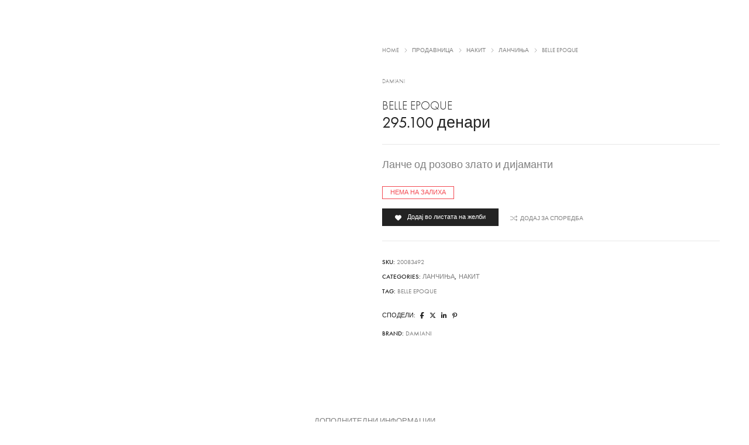

--- FILE ---
content_type: text/html; charset=UTF-8
request_url: https://bozinovski.com.mk/shop/jewelry/%D0%BB%D0%B0%D0%BD%D1%87%D0%B8%D1%9A%D0%B0-calvin-klein-40-jewellery/rg-cross-necklace-dias-19x16-mm/
body_size: 79725
content:
<!DOCTYPE html><html lang="mk-MK" class="no-js"><head><script data-no-optimize="1">var litespeed_docref=sessionStorage.getItem("litespeed_docref");litespeed_docref&&(Object.defineProperty(document,"referrer",{get:function(){return litespeed_docref}}),sessionStorage.removeItem("litespeed_docref"));</script> <meta charset="UTF-8"><meta name="viewport" content="width=device-width, initial-scale=1, maximum-scale=1, user-scalable=0"/><link rel="profile" href="//gmpg.org/xfn/11"><style>.wishlistmodal { 
			padding-top: 20px; 
			padding-right: 20px; 
			padding-bottom: 20px; 
			padding-left: 20px; 
			background-color: #FFFFFF;
		}

		.wishlistmodal {
			color: #333333;
			max-height: ;
		}

		.jquery-wishlistmodal.blocker  {
			background-color: rgba(0,0,0,0.9);
		}

		body .pretty input.checked ~ .state.p-primary label::after, body .pretty.p-toggle .state.p-primary label::after {
		  background-color: #000000 !important;
		}</style><meta name='robots' content='index, follow, max-image-preview:large, max-snippet:-1, max-video-preview:-1' /><title>BELLE EPOQUE | Божиновски часовници и накит</title><link rel="canonical" href="https://bozinovski.com.mk/shop/jewelry/necklaces/rg-cross-necklace-dias-19x16-mm/" /><meta property="og:locale" content="mk_MK" /><meta property="og:type" content="article" /><meta property="og:title" content="BELLE EPOQUE | Божиновски часовници и накит" /><meta property="og:description" content="Ланче од розово злато и дијаманти" /><meta property="og:url" content="https://bozinovski.com.mk/shop/jewelry/necklaces/rg-cross-necklace-dias-19x16-mm/" /><meta property="og:site_name" content="Божиновски часовници и накит" /><meta property="article:modified_time" content="2025-12-02T09:47:03+00:00" /><meta property="og:image" content="https://bozinovski.com.mk/wp-content/uploads/2022/01/20083492-1.jpg" /><meta property="og:image:width" content="1000" /><meta property="og:image:height" content="1000" /><meta property="og:image:type" content="image/jpeg" /><meta name="twitter:card" content="summary_large_image" /> <script type="application/ld+json" class="yoast-schema-graph">{"@context":"https://schema.org","@graph":[{"@type":"WebPage","@id":"https://bozinovski.com.mk/shop/jewelry/necklaces/rg-cross-necklace-dias-19x16-mm/","url":"https://bozinovski.com.mk/shop/jewelry/necklaces/rg-cross-necklace-dias-19x16-mm/","name":"BELLE EPOQUE | Божиновски часовници и накит","isPartOf":{"@id":"https://bozinovski.com.mk/#website"},"primaryImageOfPage":{"@id":"https://bozinovski.com.mk/shop/jewelry/necklaces/rg-cross-necklace-dias-19x16-mm/#primaryimage"},"image":{"@id":"https://bozinovski.com.mk/shop/jewelry/necklaces/rg-cross-necklace-dias-19x16-mm/#primaryimage"},"thumbnailUrl":"https://bozinovski.com.mk/wp-content/uploads/2022/01/20083492-1.jpg","datePublished":"2022-01-05T14:47:54+00:00","dateModified":"2025-12-02T09:47:03+00:00","breadcrumb":{"@id":"https://bozinovski.com.mk/shop/jewelry/necklaces/rg-cross-necklace-dias-19x16-mm/#breadcrumb"},"inLanguage":"mk-MK","potentialAction":[{"@type":"ReadAction","target":["https://bozinovski.com.mk/shop/jewelry/necklaces/rg-cross-necklace-dias-19x16-mm/"]}]},{"@type":"ImageObject","inLanguage":"mk-MK","@id":"https://bozinovski.com.mk/shop/jewelry/necklaces/rg-cross-necklace-dias-19x16-mm/#primaryimage","url":"https://bozinovski.com.mk/wp-content/uploads/2022/01/20083492-1.jpg","contentUrl":"https://bozinovski.com.mk/wp-content/uploads/2022/01/20083492-1.jpg","width":1000,"height":1000,"caption":"RG CROSS NECKLACE DIAS 19x16 MM"},{"@type":"BreadcrumbList","@id":"https://bozinovski.com.mk/shop/jewelry/necklaces/rg-cross-necklace-dias-19x16-mm/#breadcrumb","itemListElement":[{"@type":"ListItem","position":1,"name":"Bozinovski watches and jewelry","item":"https://bozinovski.com.mk/"},{"@type":"ListItem","position":2,"name":"Продавница","item":"https://bozinovski.com.mk/shop/"},{"@type":"ListItem","position":3,"name":"BELLE EPOQUE"}]},{"@type":"WebSite","@id":"https://bozinovski.com.mk/#website","url":"https://bozinovski.com.mk/","name":"Божиновски часовници и накит","description":"часовници и накит","publisher":{"@id":"https://bozinovski.com.mk/#organization"},"potentialAction":[{"@type":"SearchAction","target":{"@type":"EntryPoint","urlTemplate":"https://bozinovski.com.mk/?s={search_term_string}"},"query-input":{"@type":"PropertyValueSpecification","valueRequired":true,"valueName":"search_term_string"}}],"inLanguage":"mk-MK"},{"@type":"Organization","@id":"https://bozinovski.com.mk/#organization","name":"Божиновски - Часовници и Накит","url":"https://bozinovski.com.mk/","logo":{"@type":"ImageObject","inLanguage":"mk-MK","@id":"https://bozinovski.com.mk/#/schema/logo/image/","url":"https://bozinovski.com.mk/wp-content/uploads/2021/11/logo-bozinovski.png","contentUrl":"https://bozinovski.com.mk/wp-content/uploads/2021/11/logo-bozinovski.png","width":1200,"height":257,"caption":"Божиновски - Часовници и Накит"},"image":{"@id":"https://bozinovski.com.mk/#/schema/logo/image/"}}]}</script> <link rel='dns-prefetch' href='//www.googletagmanager.com' /><link rel='dns-prefetch' href='//cdn.jsdelivr.net' /><link rel='dns-prefetch' href='//use.typekit.net' /><link rel="alternate" type="application/rss+xml" title="Божиновски часовници и накит &raquo; Фид" href="https://bozinovski.com.mk/feed/" /><link rel="alternate" type="application/rss+xml" title="Божиновски часовници и накит &raquo; фидови за коментари" href="https://bozinovski.com.mk/comments/feed/" /><link rel="alternate" title="oEmbed (JSON)" type="application/json+oembed" href="https://bozinovski.com.mk/wp-json/oembed/1.0/embed?url=https%3A%2F%2Fbozinovski.com.mk%2Fshop%2Fjewelry%2F%25d0%25bb%25d0%25b0%25d0%25bd%25d1%2587%25d0%25b8%25d1%259a%25d0%25b0-calvin-klein-40-jewellery%2Frg-cross-necklace-dias-19x16-mm%2F" /><link rel="alternate" title="oEmbed (XML)" type="text/xml+oembed" href="https://bozinovski.com.mk/wp-json/oembed/1.0/embed?url=https%3A%2F%2Fbozinovski.com.mk%2Fshop%2Fjewelry%2F%25d0%25bb%25d0%25b0%25d0%25bd%25d1%2587%25d0%25b8%25d1%259a%25d0%25b0-calvin-klein-40-jewellery%2Frg-cross-necklace-dias-19x16-mm%2F&#038;format=xml" /><style id='wp-img-auto-sizes-contain-inline-css' type='text/css'>img:is([sizes=auto i],[sizes^="auto," i]){contain-intrinsic-size:3000px 1500px}
/*# sourceURL=wp-img-auto-sizes-contain-inline-css */</style><style id="litespeed-ccss">img:is([sizes="auto"i],[sizes^="auto,"i]){contain-intrinsic-size:3000px 1500px}:root{--wp-admin-theme-color:#3858e9;--wp-admin-theme-color--rgb:56,88,233;--wp-admin-theme-color-darker-10:#2145e6;--wp-admin-theme-color-darker-10--rgb:33,69,230;--wp-admin-theme-color-darker-20:#183ad6;--wp-admin-theme-color-darker-20--rgb:24,58,214;--wp-admin-border-width-focus:2px}ul{box-sizing:border-box}.entry-content{counter-reset:footnotes}:root{--wp--preset--font-size--normal:16px;--wp--preset--font-size--huge:42px}.screen-reader-text{border:0;clip-path:inset(50%);height:1px;margin:-1px;overflow:hidden;padding:0;position:absolute;width:1px;word-wrap:normal!important}:where(figure){margin:0 0 1em}:root{--wp-admin-theme-color:#007cba;--wp-admin-theme-color--rgb:0,124,186;--wp-admin-theme-color-darker-10:#006ba1;--wp-admin-theme-color-darker-10--rgb:0,107,161;--wp-admin-theme-color-darker-20:#005a87;--wp-admin-theme-color-darker-20--rgb:0,90,135;--wp-admin-border-width-focus:2px;--wp-block-synced-color:#7a00df;--wp-block-synced-color--rgb:122,0,223;--wp-bound-block-color:var(--wp-block-synced-color)}:root{--wp-admin-theme-color:#007cba;--wp-admin-theme-color--rgb:0,124,186;--wp-admin-theme-color-darker-10:#006ba1;--wp-admin-theme-color-darker-10--rgb:0,107,161;--wp-admin-theme-color-darker-20:#005a87;--wp-admin-theme-color-darker-20--rgb:0,90,135;--wp-admin-border-width-focus:2px;--wp-block-synced-color:#7a00df;--wp-block-synced-color--rgb:122,0,223;--wp-bound-block-color:var(--wp-block-synced-color)}:root{--wp--preset--aspect-ratio--square:1;--wp--preset--aspect-ratio--4-3:4/3;--wp--preset--aspect-ratio--3-4:3/4;--wp--preset--aspect-ratio--3-2:3/2;--wp--preset--aspect-ratio--2-3:2/3;--wp--preset--aspect-ratio--16-9:16/9;--wp--preset--aspect-ratio--9-16:9/16;--wp--preset--color--black:#000000;--wp--preset--color--cyan-bluish-gray:#abb8c3;--wp--preset--color--white:#ffffff;--wp--preset--color--pale-pink:#f78da7;--wp--preset--color--vivid-red:#cf2e2e;--wp--preset--color--luminous-vivid-orange:#ff6900;--wp--preset--color--luminous-vivid-amber:#fcb900;--wp--preset--color--light-green-cyan:#7bdcb5;--wp--preset--color--vivid-green-cyan:#00d084;--wp--preset--color--pale-cyan-blue:#8ed1fc;--wp--preset--color--vivid-cyan-blue:#0693e3;--wp--preset--color--vivid-purple:#9b51e0;--wp--preset--color--primary:#6f6f6f;--wp--preset--color--secondary:#f57250;--wp--preset--color--dark-gray:#232323;--wp--preset--color--light-gray:#f1f1f1;--wp--preset--gradient--vivid-cyan-blue-to-vivid-purple:linear-gradient(135deg,rgba(6,147,227,1) 0%,rgb(155,81,224) 100%);--wp--preset--gradient--light-green-cyan-to-vivid-green-cyan:linear-gradient(135deg,rgb(122,220,180) 0%,rgb(0,208,130) 100%);--wp--preset--gradient--luminous-vivid-amber-to-luminous-vivid-orange:linear-gradient(135deg,rgba(252,185,0,1) 0%,rgba(255,105,0,1) 100%);--wp--preset--gradient--luminous-vivid-orange-to-vivid-red:linear-gradient(135deg,rgba(255,105,0,1) 0%,rgb(207,46,46) 100%);--wp--preset--gradient--very-light-gray-to-cyan-bluish-gray:linear-gradient(135deg,rgb(238,238,238) 0%,rgb(169,184,195) 100%);--wp--preset--gradient--cool-to-warm-spectrum:linear-gradient(135deg,rgb(74,234,220) 0%,rgb(151,120,209) 20%,rgb(207,42,186) 40%,rgb(238,44,130) 60%,rgb(251,105,98) 80%,rgb(254,248,76) 100%);--wp--preset--gradient--blush-light-purple:linear-gradient(135deg,rgb(255,206,236) 0%,rgb(152,150,240) 100%);--wp--preset--gradient--blush-bordeaux:linear-gradient(135deg,rgb(254,205,165) 0%,rgb(254,45,45) 50%,rgb(107,0,62) 100%);--wp--preset--gradient--luminous-dusk:linear-gradient(135deg,rgb(255,203,112) 0%,rgb(199,81,192) 50%,rgb(65,88,208) 100%);--wp--preset--gradient--pale-ocean:linear-gradient(135deg,rgb(255,245,203) 0%,rgb(182,227,212) 50%,rgb(51,167,181) 100%);--wp--preset--gradient--electric-grass:linear-gradient(135deg,rgb(202,248,128) 0%,rgb(113,206,126) 100%);--wp--preset--gradient--midnight:linear-gradient(135deg,rgb(2,3,129) 0%,rgb(40,116,252) 100%);--wp--preset--font-size--small:12px;--wp--preset--font-size--medium:20px;--wp--preset--font-size--large:16px;--wp--preset--font-size--x-large:42px;--wp--preset--font-size--normal:13px;--wp--preset--font-size--huge:23px;--wp--preset--spacing--20:0.44rem;--wp--preset--spacing--30:0.67rem;--wp--preset--spacing--40:1rem;--wp--preset--spacing--50:1.5rem;--wp--preset--spacing--60:2.25rem;--wp--preset--spacing--70:3.38rem;--wp--preset--spacing--80:5.06rem;--wp--preset--shadow--natural:6px 6px 9px rgba(0, 0, 0, 0.2);--wp--preset--shadow--deep:12px 12px 50px rgba(0, 0, 0, 0.4);--wp--preset--shadow--sharp:6px 6px 0px rgba(0, 0, 0, 0.2);--wp--preset--shadow--outlined:6px 6px 0px -3px rgba(255, 255, 255, 1), 6px 6px rgba(0, 0, 0, 1);--wp--preset--shadow--crisp:6px 6px 0px rgba(0, 0, 0, 1)}.acoplw-badge>span{z-index:99}.acoplw-badge-icon{visibility:hidden}.acoplw-hidden-wrap{display:none;visibility:hidden;position:absolute;height:0;width:0}.acoplw-blockText{font-style:normal;line-height:16px;position:relative;z-index:99;top:50%;display:block;transform:translateY(-50%);color:#fff}.acoplw-bsone{background-color:#6D71F9;color:#d1d2d8;position:absolute;z-index:99;top:0;left:0;height:30px;line-height:30px;text-align:center;vertical-align:middle;padding:0 15px;text-align:center;text-shadow:none;border-radius:3px}.acoplw-bsone .acoplw-blockText{line-height:inherit;transform:translateY(0);top:auto}.wpcf7 .screen-reader-response{position:absolute;overflow:hidden;clip:rect(1px,1px,1px,1px);clip-path:inset(50%);height:1px;width:1px;margin:-1px;padding:0;border:0;word-wrap:normal!important}.wpcf7 .hidden-fields-container{display:none}.wpcf7 form .wpcf7-response-output{margin:2em .5em 1em;padding:.2em 1em;border:2px solid #00a0d2}.wpcf7 form.init .wpcf7-response-output{display:none}.wpcf7-form-control-wrap{position:relative}.wpcf7 input[type="email"],.wpcf7 input[type="tel"]{direction:ltr}button.pswp__button{box-shadow:none!important;background-image:url(/wp-content/plugins/woocommerce/assets/css/photoswipe/default-skin/default-skin.png)!important}button.pswp__button,button.pswp__button--arrow--left::before,button.pswp__button--arrow--right::before{background-color:transparent!important}button.pswp__button--arrow--left,button.pswp__button--arrow--right{background-image:none!important}.pswp{display:none;position:absolute;width:100%;height:100%;left:0;top:0;overflow:hidden;-ms-touch-action:none;touch-action:none;z-index:1500;-webkit-text-size-adjust:100%;-webkit-backface-visibility:hidden;outline:0}.pswp *{-webkit-box-sizing:border-box;box-sizing:border-box}.pswp__bg{position:absolute;left:0;top:0;width:100%;height:100%;background:#000;opacity:0;-webkit-transform:translateZ(0);transform:translateZ(0);-webkit-backface-visibility:hidden;will-change:opacity}.pswp__scroll-wrap{position:absolute;left:0;top:0;width:100%;height:100%;overflow:hidden}.pswp__container{-ms-touch-action:none;touch-action:none;position:absolute;left:0;right:0;top:0;bottom:0}.pswp__container{-webkit-touch-callout:none}.pswp__bg{will-change:opacity}.pswp__container{-webkit-backface-visibility:hidden}.pswp__item{position:absolute;left:0;right:0;top:0;bottom:0;overflow:hidden}.pswp__button{width:44px;height:44px;position:relative;background:0 0;overflow:visible;-webkit-appearance:none;display:block;border:0;padding:0;margin:0;float:left;opacity:.75;-webkit-box-shadow:none;box-shadow:none}.pswp__button::-moz-focus-inner{padding:0;border:0}.pswp__button,.pswp__button--arrow--left:before,.pswp__button--arrow--right:before{background:url(/wp-content/plugins/woocommerce/assets/css/photoswipe/default-skin/default-skin.png)0 0 no-repeat;background-size:264px 88px;width:44px;height:44px}.pswp__button--close{background-position:0-44px}.pswp__button--share{background-position:-44px -44px}.pswp__button--fs{display:none}.pswp__button--zoom{display:none;background-position:-88px 0}.pswp__button--arrow--left,.pswp__button--arrow--right{background:0 0;top:50%;margin-top:-50px;width:70px;height:100px;position:absolute}.pswp__button--arrow--left{left:0}.pswp__button--arrow--right{right:0}.pswp__button--arrow--left:before,.pswp__button--arrow--right:before{content:"";top:35px;background-color:rgb(0 0 0/.3);height:30px;width:32px;position:absolute}.pswp__button--arrow--left:before{left:6px;background-position:-138px -44px}.pswp__button--arrow--right:before{right:6px;background-position:-94px -44px}.pswp__share-modal{display:block;background:rgb(0 0 0/.5);width:100%;height:100%;top:0;left:0;padding:10px;position:absolute;z-index:1600;opacity:0;-webkit-backface-visibility:hidden;will-change:opacity}.pswp__share-modal--hidden{display:none}.pswp__share-tooltip{z-index:1620;position:absolute;background:#fff;top:56px;border-radius:2px;display:block;width:auto;right:44px;-webkit-box-shadow:0 2px 5px rgb(0 0 0/.25);box-shadow:0 2px 5px rgb(0 0 0/.25);-webkit-transform:translateY(6px);-ms-transform:translateY(6px);transform:translateY(6px);-webkit-backface-visibility:hidden;will-change:transform}.pswp__counter{position:relative;left:0;top:0;height:44px;font-size:13px;line-height:44px;color:#fff;opacity:.75;padding:0 10px;margin-inline-end:auto}.pswp__caption{position:absolute;left:0;bottom:0;width:100%;min-height:44px}.pswp__caption__center{text-align:left;max-width:420px;margin:0 auto;font-size:13px;padding:10px;line-height:20px;color:#ccc}.pswp__preloader{width:44px;height:44px;position:absolute;top:0;left:50%;margin-left:-22px;opacity:0;will-change:opacity;direction:ltr}.pswp__preloader__icn{width:20px;height:20px;margin:12px}@media screen and (max-width:1024px){.pswp__preloader{position:relative;left:auto;top:auto;margin:0;float:right}}.pswp__ui{-webkit-font-smoothing:auto;visibility:visible;opacity:1;z-index:1550}.pswp__top-bar{position:absolute;left:0;top:0;height:44px;width:100%;display:flex;justify-content:flex-end}.pswp__caption,.pswp__top-bar{-webkit-backface-visibility:hidden;will-change:opacity}.pswp__caption,.pswp__top-bar{background-color:rgb(0 0 0/.5)}.pswp__ui--hidden .pswp__button--arrow--left,.pswp__ui--hidden .pswp__button--arrow--right,.pswp__ui--hidden .pswp__caption,.pswp__ui--hidden .pswp__top-bar{opacity:.001}:root{--woocommerce:#720eec;--wc-green:#7ad03a;--wc-red:#a00;--wc-orange:#ffba00;--wc-blue:#2ea2cc;--wc-primary:#720eec;--wc-primary-text:#fcfbfe;--wc-secondary:#e9e6ed;--wc-secondary-text:#515151;--wc-highlight:#958e09;--wc-highligh-text:white;--wc-content-bg:#fff;--wc-subtext:#767676;--wc-form-border-color:rgba(32, 7, 7, 0.8);--wc-form-border-radius:4px;--wc-form-border-width:1px}.woocommerce img,.woocommerce-page img{height:auto;max-width:100%}.woocommerce div.product div.images,.woocommerce-page div.product div.images{float:left;width:48%}.woocommerce div.product div.summary,.woocommerce-page div.product div.summary{float:right;width:48%;clear:none}.woocommerce div.product .woocommerce-tabs,.woocommerce-page div.product .woocommerce-tabs{clear:both}.woocommerce div.product .woocommerce-tabs ul.tabs::after,.woocommerce div.product .woocommerce-tabs ul.tabs::before,.woocommerce-page div.product .woocommerce-tabs ul.tabs::after,.woocommerce-page div.product .woocommerce-tabs ul.tabs::before{content:" ";display:table}.woocommerce div.product .woocommerce-tabs ul.tabs::after,.woocommerce-page div.product .woocommerce-tabs ul.tabs::after{clear:both}.woocommerce div.product .woocommerce-tabs ul.tabs li,.woocommerce-page div.product .woocommerce-tabs ul.tabs li{display:inline-block}.woocommerce ul.product_list_widget li::after,.woocommerce ul.product_list_widget li::before,.woocommerce-page ul.product_list_widget li::after,.woocommerce-page ul.product_list_widget li::before{content:" ";display:table}.woocommerce ul.product_list_widget li::after,.woocommerce-page ul.product_list_widget li::after{clear:both}.woocommerce ul.product_list_widget li img,.woocommerce-page ul.product_list_widget li img{float:right;height:auto}@media only screen and (max-width:768px){:root{--woocommerce:#720eec;--wc-green:#7ad03a;--wc-red:#a00;--wc-orange:#ffba00;--wc-blue:#2ea2cc;--wc-primary:#720eec;--wc-primary-text:#fcfbfe;--wc-secondary:#e9e6ed;--wc-secondary-text:#515151;--wc-highlight:#958e09;--wc-highligh-text:white;--wc-content-bg:#fff;--wc-subtext:#767676;--wc-form-border-color:rgba(32, 7, 7, 0.8);--wc-form-border-radius:4px;--wc-form-border-width:1px}.woocommerce div.product div.images,.woocommerce div.product div.summary,.woocommerce-page div.product div.images,.woocommerce-page div.product div.summary{float:none;width:100%}}:root{--woocommerce:#720eec;--wc-green:#7ad03a;--wc-red:#a00;--wc-orange:#ffba00;--wc-blue:#2ea2cc;--wc-primary:#720eec;--wc-primary-text:#fcfbfe;--wc-secondary:#e9e6ed;--wc-secondary-text:#515151;--wc-highlight:#958e09;--wc-highligh-text:white;--wc-content-bg:#fff;--wc-subtext:#767676;--wc-form-border-color:rgba(32, 7, 7, 0.8);--wc-form-border-radius:4px;--wc-form-border-width:1px}.screen-reader-text{clip:rect(1px,1px,1px,1px);height:1px;overflow:hidden;position:absolute!important;width:1px;word-wrap:normal!important}.woocommerce div.product{margin-bottom:0;position:relative}.woocommerce div.product .product_title{clear:none;margin-top:0;padding:0}.woocommerce div.product p.price del{opacity:.7;display:inline-block}.woocommerce div.product p.stock{font-size:.92em}.woocommerce div.product div.images{margin-bottom:2em}.woocommerce div.product div.images img{display:block;width:100%;height:auto;box-shadow:none}.woocommerce div.product div.images.woocommerce-product-gallery{position:relative}.woocommerce div.product div.images .woocommerce-product-gallery__wrapper{margin:0;padding:0}.woocommerce div.product div.images .woocommerce-product-gallery__image a{display:block;outline-offset:-2px}.woocommerce div.product div.summary{margin-bottom:2em}.woocommerce div.product .woocommerce-tabs ul.tabs{list-style:none;padding:0 0 0 1em;margin:0 0 1.618em;overflow:hidden;position:relative}.woocommerce div.product .woocommerce-tabs ul.tabs li{border:1px solid #cfc8d8;background-color:#e9e6ed;color:#515151;display:inline-block;position:relative;z-index:0;border-radius:4px 4px 0 0;margin:0-5px;padding:0 1em}.woocommerce div.product .woocommerce-tabs ul.tabs li a{display:inline-block;padding:.5em 0;font-weight:700;color:#515151;text-decoration:none}.woocommerce div.product .woocommerce-tabs ul.tabs li::after,.woocommerce div.product .woocommerce-tabs ul.tabs li::before{border:1px solid #cfc8d8;position:absolute;bottom:-1px;width:5px;height:5px;content:" ";box-sizing:border-box}.woocommerce div.product .woocommerce-tabs ul.tabs li::before{left:-5px;border-bottom-right-radius:4px;border-width:0 1px 1px 0;box-shadow:2px 2px 0#e9e6ed}.woocommerce div.product .woocommerce-tabs ul.tabs li::after{right:-5px;border-bottom-left-radius:4px;border-width:0 0 1px 1px;box-shadow:-2px 2px 0#e9e6ed}.woocommerce div.product .woocommerce-tabs ul.tabs::before{position:absolute;content:" ";width:100%;bottom:0;left:0;border-bottom:1px solid #cfc8d8;z-index:1}.woocommerce div.product .woocommerce-tabs .panel{margin:0 0 2em;padding:0}.woocommerce table.shop_attributes{border:0;border-top:1px dotted rgb(0 0 0/.1);margin-bottom:1.618em;width:100%}.woocommerce table.shop_attributes th{width:150px;font-weight:700;padding:8px;border-top:0;border-bottom:1px dotted rgb(0 0 0/.1);margin:0;line-height:1.5}.woocommerce table.shop_attributes td{font-style:italic;padding:0;border-top:0;border-bottom:1px dotted rgb(0 0 0/.1);margin:0;line-height:1.5}.woocommerce table.shop_attributes td p{margin:0;padding:8px 0}.woocommerce table.shop_attributes tr:nth-child(even) td,.woocommerce table.shop_attributes tr:nth-child(even) th{background:rgb(0 0 0/.025)}.woocommerce ul.product_list_widget{list-style:none outside;padding:0;margin:0}.woocommerce ul.product_list_widget li{padding:4px 0;margin:0;list-style:none}.woocommerce ul.product_list_widget li::after,.woocommerce ul.product_list_widget li::before{content:" ";display:table}.woocommerce ul.product_list_widget li::after{clear:both}.woocommerce ul.product_list_widget li a{display:block;font-weight:700}.woocommerce ul.product_list_widget li img{float:right;margin-left:4px;width:32px;height:auto;box-shadow:none}.woocommerce:where(body:not(.woocommerce-block-theme-has-button-styles)) a.button{font-size:100%;margin:0;line-height:1;position:relative;text-decoration:none;overflow:visible;padding:.618em 1em;font-weight:700;border-radius:3px;left:auto;color:#515151;background-color:#e9e6ed;border:0;display:inline-block;background-image:none;box-shadow:none;text-shadow:none}.woocommerce:where(body:not(.woocommerce-uses-block-theme)) div.product p.price{color:#958e09;font-size:1.25em}.woocommerce:where(body:not(.woocommerce-uses-block-theme)) div.product .stock{color:#958e09}.woocommerce:where(body:not(.woocommerce-uses-block-theme)) div.product .out-of-stock{color:var(--wc-red)}.woo-multi-currency.wmc-sidebar{position:fixed;z-index:9999999999;top:50%;transform:translateY(-50%);font-family:Arial}.woo-multi-currency.wmc-sidebar .wmc-title{text-align:center;visibility:hidden;color:#fff;font:300 16px Arial;margin:0;text-transform:uppercase;background:#000;width:250px;padding:16px 0}.woo-multi-currency.wmc-sidebar .wmc-list-currencies .wmc-sidebar-open{position:relative;height:40px;width:40px;background:rgb(153 153 153/.2);border-radius:50%;margin:10px 5px 0;line-height:40px;text-align:center;color:#ccc;font-weight:700;font-size:28px;display:none}.woo-multi-currency.wmc-sidebar.style-1 .wmc-list-currencies{width:250px;display:inline-block;font-size:0}.woo-multi-currency.wmc-sidebar.style-1 .wmc-list-currencies .wmc-currency{background:#000;text-transform:uppercase;letter-spacing:1px;width:250px;z-index:1000;font:10px Arial;margin:2px 0 0;position:relative;clear:both;display:inline-block;height:40px}.woo-multi-currency.wmc-sidebar.style-1 .wmc-list-currencies .wmc-currency span:not(.wmc-active-title){color:#fff;text-decoration:none;text-align:center;line-height:40px;vertical-align:top;width:48px;box-sizing:border-box;display:inline-block}.woo-multi-currency.wmc-sidebar.style-1 .wmc-list-currencies .wmc-currency a,.woo-multi-currency.wmc-sidebar.style-1 .wmc-list-currencies .wmc-currency span.wmc-active-title{color:#fff;text-decoration:none;text-align:center;line-height:40px;vertical-align:middle;display:inline-block;width:180px;box-sizing:border-box;white-space:nowrap;text-overflow:ellipsis;overflow:hidden;font-size:10px}.woo-multi-currency.wmc-sidebar.style-1 .wmc-list-currencies .wmc-currency.wmc-active{position:relative;background:#f78080}.woo-multi-currency.wmc-sidebar.style-1 .wmc-list-currencies .wmc-sidebar-open:before{content:"+";width:100%;text-align:center}.woo-multi-currency.wmc-sidebar.wmc-right{right:-202px}@media screen and (max-width:768px){.woo-multi-currency.wmc-sidebar .wmc-title,.woo-multi-currency.wmc-sidebar.style-1 .wmc-list-currencies .wmc-currency{margin-left:auto;margin-right:auto}.woo-multi-currency.wmc-sidebar .wmc-list-currencies .wmc-currency:not(.wmc-active){display:none}.woo-multi-currency.wmc-sidebar .wmc-list-currencies .wmc-sidebar-open{display:flex}}.woo-multi-currency .wmc-list-currencies .wmc-currency.wmc-active{background:#f78080!important}.woo-multi-currency .wmc-list-currencies .wmc-currency,.woo-multi-currency .wmc-title{background:#212121!important}.woo-multi-currency .wmc-title,.woo-multi-currency .wmc-list-currencies .wmc-currency span,.woo-multi-currency .wmc-list-currencies .wmc-currency a{color:#ffffff!important}html{font-family:sans-serif;-webkit-text-size-adjust:100%;-ms-text-size-adjust:100%}body{margin:0}details,figure,header,section,summary{display:block}template{display:none}a{background-color:#fff0}h1{margin:.67em 0;font-size:2em}img{border:0}svg:not(:root){overflow:hidden}figure{margin:1em 40px}button,input{margin:0;font:inherit;color:inherit}button{overflow:visible}button{text-transform:none}button,input[type=submit]{-webkit-appearance:button}button::-moz-focus-inner,input::-moz-focus-inner{padding:0;border:0}input{line-height:normal}input[type=checkbox]{-webkit-box-sizing:border-box;-moz-box-sizing:border-box;box-sizing:border-box;padding:0}fieldset{padding:.35em .625em .75em;margin:0 2px;border:1px solid silver}table{border-spacing:0;border-collapse:collapse}td,th{padding:0}*{-webkit-box-sizing:border-box;-moz-box-sizing:border-box;box-sizing:border-box}:after,:before{-webkit-box-sizing:border-box;-moz-box-sizing:border-box;box-sizing:border-box}html{font-size:10px}body{font-family:"Helvetica Neue",Helvetica,Arial,sans-serif;font-size:14px;line-height:1.42857143;color:#333;background-color:#fff}button,input{font-family:inherit;font-size:inherit;line-height:inherit}a{color:#337ab7;text-decoration:none}figure{margin:0}img{vertical-align:middle}h1,h3{font-family:inherit;font-weight:500;line-height:1.1;color:inherit}h1,h3{margin-top:20px;margin-bottom:10px}h1{font-size:36px}h3{font-size:24px}p{margin:0 0 10px}.text-left{text-align:left}.text-right{text-align:right}.text-center{text-align:center}ul{margin-top:0;margin-bottom:10px}ul ul{margin-bottom:0}.container{padding-right:15px;padding-left:15px;margin-right:auto;margin-left:auto}@media (min-width:768px){.container{width:750px}}@media (min-width:992px){.container{width:970px}}@media (min-width:1200px){.container{width:1170px}}.container-fluid{padding-right:15px;padding-left:15px;margin-right:auto;margin-left:auto}.row{margin-right:-15px;margin-left:-15px}.col-lg-5,.col-lg-7,.col-md-6,.col-sm-12,.col-xs-12{position:relative;min-height:1px;padding-right:15px;padding-left:15px}.col-xs-12{float:left}.col-xs-12{width:100%}@media (min-width:768px){.col-sm-12{float:left}.col-sm-12{width:100%}}@media (min-width:992px){.col-md-6{float:left}.col-md-6{width:50%}}@media (min-width:1200px){.col-lg-5,.col-lg-7{float:left}.col-lg-7{width:58.33333333%}.col-lg-5{width:41.66666667%}}table{background-color:#fff0}th{text-align:left}fieldset{min-width:0;padding:0;margin:0;border:0}label{display:inline-block;max-width:100%;margin-bottom:5px;font-weight:700}input[type=checkbox]{margin:4px 0 0;margin-top:1px;line-height:normal}.btn{display:inline-block;padding:6px 12px;margin-bottom:0;font-size:14px;font-weight:400;line-height:1.42857143;text-align:center;white-space:nowrap;vertical-align:middle;-ms-touch-action:manipulation;touch-action:manipulation;background-image:none;border:1px solid #fff0;border-radius:4px}.btn-default{color:#333;background-color:#fff;border-color:#ccc}.fade{opacity:0}.collapse{display:none}.dropdown{position:relative}.nav{padding-left:0;margin-bottom:0;list-style:none}.nav>li{position:relative;display:block}.nav>li>a{position:relative;display:block;padding:10px 15px}.navbar-collapse{padding-right:15px;padding-left:15px;overflow-x:visible;-webkit-overflow-scrolling:touch;border-top:1px solid #fff0;-webkit-box-shadow:inset 0 1px 0 rgb(255 255 255/.1);box-shadow:inset 0 1px 0 rgb(255 255 255/.1)}@media (min-width:768px){.navbar-collapse{width:auto;border-top:0;-webkit-box-shadow:none;box-shadow:none}.navbar-collapse.collapse{display:block!important;height:auto!important;padding-bottom:0;overflow:visible!important}}.navbar-toggle{position:relative;float:right;padding:9px 10px;margin-top:8px;margin-right:15px;margin-bottom:8px;background-color:#fff0;background-image:none;border:1px solid #fff0;border-radius:4px}.navbar-toggle .icon-bar{display:block;width:22px;height:2px;border-radius:1px}.navbar-toggle .icon-bar+.icon-bar{margin-top:4px}@media (min-width:768px){.navbar-toggle{display:none}}.breadcrumb{padding:8px 15px;margin-bottom:20px;list-style:none;background-color:#f5f5f5;border-radius:4px}.panel{margin-bottom:20px;background-color:#fff;border:1px solid #fff0;border-radius:4px;-webkit-box-shadow:0 1px 1px rgb(0 0 0/.05);box-shadow:0 1px 1px rgb(0 0 0/.05)}.close{float:right;font-size:21px;font-weight:700;line-height:1;color:#000;text-shadow:0 1px 0#fff;opacity:.2}button.close{-webkit-appearance:none;padding:0;background:0 0;border:0}.modal{position:fixed;top:0;right:0;bottom:0;left:0;z-index:1050;display:none;overflow:hidden;-webkit-overflow-scrolling:touch;outline:0}.modal.fade .modal-dialog{-webkit-transform:translate(0,-25%);-ms-transform:translate(0,-25%);-o-transform:translate(0,-25%);transform:translate(0,-25%)}.modal-dialog{position:relative;width:auto;margin:10px}.modal-content{position:relative;background-color:#fff;-webkit-background-clip:padding-box;background-clip:padding-box;border:1px solid #999;border:1px solid rgb(0 0 0/.2);border-radius:6px;outline:0;-webkit-box-shadow:0 3px 9px rgb(0 0 0/.5);box-shadow:0 3px 9px rgb(0 0 0/.5)}.modal-header{padding:15px;border-bottom:1px solid #e5e5e5}.modal-header .close{margin-top:-2px}.modal-body{position:relative;padding:15px}@media (min-width:768px){.modal-dialog{width:600px;margin:30px auto}.modal-content{-webkit-box-shadow:0 5px 15px rgb(0 0 0/.5);box-shadow:0 5px 15px rgb(0 0 0/.5)}}.container-fluid:after,.container-fluid:before,.container:after,.container:before,.modal-header:after,.modal-header:before,.nav:after,.nav:before,.navbar-collapse:after,.navbar-collapse:before,.row:after,.row:before{display:table;content:" "}.container-fluid:after,.container:after,.modal-header:after,.nav:after,.navbar-collapse:after,.row:after{clear:both}@-ms-viewport{width:device-width}[data-icon]:before{font-family:"et-line";content:attr(data-icon);speak:none;font-weight:400;font-variant:normal;text-transform:none;line-height:1;-webkit-font-smoothing:antialiased;-moz-osx-font-smoothing:grayscale;display:inline-block}.fa{font-family:var(--fa-style-family,"Font Awesome 6 Free");font-weight:var(--fa-style,900)}.fa,.fa-brands,.fa-solid{-moz-osx-font-smoothing:grayscale;-webkit-font-smoothing:antialiased;display:var(--fa-display,inline-block);font-style:normal;font-variant:normal;line-height:1;text-rendering:auto}.fa-brands:before,.fa-solid:before,.fa:before{content:var(--fa)}.fa-solid{font-family:"Font Awesome 6 Free"}.fa-brands{font-family:"Font Awesome 6 Brands"}.fa-angle-right{--fa:"\f105"}.fa-heart{--fa:"\f004"}.fa-angle-down{--fa:"\f107"}.fa-times{--fa:"\f00d"}.fa-angle-left{--fa:"\f104"}:host,:root{--fa-style-family-brands:"Font Awesome 6 Brands";--fa-font-brands:normal 400 1em/1 "Font Awesome 6 Brands"}.fa-brands{font-weight:400}.fa-linkedin-in{--fa:"\f0e1"}.fa-facebook-f{--fa:"\f39e"}.fa-x-twitter{--fa:"\e61b"}.fa-pinterest-p{--fa:"\f231"}:host,:root{--fa-font-regular:normal 400 1em/1 "Font Awesome 6 Free"}:host,:root{--fa-style-family-classic:"Font Awesome 6 Free";--fa-font-solid:normal 900 1em/1 "Font Awesome 6 Free"}.fa-solid{font-weight:900}[class^="ti-"],[class*=" ti-"]{font-family:"themify";speak:none;font-style:normal;font-weight:400;font-variant:normal;text-transform:none;line-height:1;display:inline-block;-webkit-font-smoothing:antialiased;-moz-osx-font-smoothing:grayscale}.ti-arrow-right:before{content:""}.ti-control-shuffle:before{content:""}[data-icon]:before{font-family:"Simple-Line-Icons";content:attr(data-icon);speak:none;font-weight:400;font-variant:normal;text-transform:none;line-height:1;-webkit-font-smoothing:antialiased;-moz-osx-font-smoothing:grayscale}.icon-user,.icon-heart,.icon-magnifier{font-family:"Simple-Line-Icons";speak:none;font-style:normal;font-weight:400;font-variant:normal;text-transform:none;line-height:1;-webkit-font-smoothing:antialiased}.icon-user:before{content:""}.icon-heart:before{content:""}.icon-magnifier:before{content:""}:root{--swiper-theme-color:#007aff}:root{--swiper-navigation-size:44px}.mfp-hide{display:none!important}button::-moz-focus-inner{padding:0;border:0}.vc_row:after,.vc_row:before{content:" ";display:table}.vc_row:after{clear:both}@media (max-width:767px){.vc_hidden-xs{display:none!important}}@media (min-width:768px) and (max-width:991px){.vc_hidden-sm{display:none!important}}.vc_column_container{width:100%}.vc_row{margin-left:-15px;margin-right:-15px}.vc_col-md-2,.vc_col-md-3,.vc_col-md-8,.vc_col-sm-12,.vc_col-sm-2,.vc_col-sm-3,.vc_col-sm-7,.vc_col-xs-12,.vc_col-xs-4{box-sizing:border-box;min-height:1px;padding-left:15px;padding-right:15px;position:relative}.vc_col-xs-12,.vc_col-xs-4{float:left}.vc_col-xs-12{width:100%}.vc_col-xs-4{width:33.33333333%}@media (min-width:768px){.vc_col-sm-12,.vc_col-sm-2,.vc_col-sm-3,.vc_col-sm-7{float:left}.vc_col-sm-12{width:100%}.vc_col-sm-7{width:58.33333333%}.vc_col-sm-3{width:25%}.vc_col-sm-2{width:16.66666667%}}@media (min-width:992px){.vc_col-md-2,.vc_col-md-3,.vc_col-md-8{float:left}.vc_col-md-8{width:66.66666667%}.vc_col-md-3{width:25%}.vc_col-md-2{width:16.66666667%}}.vc_clearfix:after,.vc_clearfix:before{content:" ";display:table}.vc_clearfix:after{clear:both}.vc_row[data-vc-full-width]{overflow:hidden}.vc_row.vc_row-flex{box-sizing:border-box;display:flex;flex-wrap:wrap}.vc_row.vc_row-flex>.vc_column_container{display:flex}.vc_row.vc_row-flex>.vc_column_container>.vc_column-inner{display:flex;flex-direction:column;flex-grow:1;z-index:1}@media (forced-colors:active),(forced-colors:none){.vc_row.vc_row-flex>.vc_column_container>.vc_column-inner>*{min-height:1em}}.vc_row.vc_row-flex:after,.vc_row.vc_row-flex:before{display:none}.vc_row.vc_row-o-content-middle>.vc_column_container>.vc_column-inner{justify-content:center}.vc_row.vc_row-o-content-middle:not(.vc_row-o-equal-height)>.vc_column_container{align-items:center}.vc_column-inner:after,.vc_column-inner:before{content:" ";display:table}.vc_column-inner:after{clear:both}.vc_column_container{padding-left:0;padding-right:0}.vc_column_container>.vc_column-inner{box-sizing:border-box;padding-left:15px;padding-right:15px;width:100%}.vc_col-has-fill>.vc_column-inner,.vc_row-has-fill>.vc_column_container>.vc_column-inner{padding-top:35px}.vc_row.vc_row-o-equal-height>.vc_column_container{align-items:stretch}header.site-header{width:100%;z-index:1000;position:absolute;top:0;left:0}.header-main-wrapper section{padding:0}.header-main-wrapper{position:fixed;z-index:99;top:0;width:100%;left:0}.header-main-wrapper{z-index:97;margin-top:39px}header>.header-main-wrapper{margin-top:39px}header .widget{display:inline-block;margin-left:14px}header .widget_hongo_search_widget,header .widget_hongo_account_menu_widget,header .widget_shopping_cart,header .widget_hongo_wishlist_link_widget{line-height:69px;min-height:69px;white-space:nowrap;position:relative;vertical-align:middle}header .widget_hongo_search_widget a,header .widget_hongo_account_menu_widget a,header .widget_shopping_cart,header .widget_hongo_wishlist_link_widget a{font-size:13px;color:#232323;vertical-align:middle;position:relative;top:1px}.hongo-single-image .hongo-single-hover-effect{display:inline-block;position:relative;width:100%;white-space:normal}.hongo-single-image .hongo-single-hover-effect img{padding:0}header .widget_hongo_wishlist_link_widget{margin-left:12px}.mega-menu-main-wrapper .widget .widget-title,.mega-menu-main-wrapper .woocommerce.widget_products .widget-title{font-size:13px;line-height:normal;margin-bottom:10px;white-space:inherit;padding:0;border-bottom:none;color:#fff;text-align:left}.mega-menu-main-wrapper .woocommerce.widget_products ul.product_list_widget li span{font-weight:400}.mega-menu-main-wrapper .woocommerce.widget_products ul.product_list_widget li span.product-title,.mega-menu-main-wrapper .woocommerce.widget_products ul.product_list_widget li del,.mega-menu-main-wrapper .woocommerce.widget_products ul.product_list_widget li ins{color:#8d8d8d}.mega-menu-main-wrapper .woocommerce.widget_products ul.product_list_widget li del,.mega-menu-main-wrapper .woocommerce.widget_products ul.product_list_widget li ins{font-size:11px}.mega-menu-main-wrapper .widget{display:block;margin-left:0}.mega-menu-main-wrapper .woocommerce.widget_products ul.product_list_widget{margin-top:8px}.mega-menu-main-wrapper .woocommerce.widget_products ul.product_list_widget li,.mega-menu-main-wrapper .woocommerce.widget_products ul.product_list_widget li:last-child{border:none;text-align:left;font-size:12px;padding:13px!important;margin:0 0 17px 0!important;line-height:22px;background:#292929}.mega-menu-main-wrapper .woocommerce.widget_products ul.product_list_widget li:last-child{margin-bottom:0}.mega-menu-main-wrapper .woocommerce.widget_products ul.product_list_widget li a .product-title{color:#8d8d8d;font-weight:500}.mega-menu-main-wrapper .woocommerce.widget_products ul.product_list_widget li img{width:42px;margin-right:15px}header .woocommerce.widget_shopping_cart .widget-title{display:none}header .woocommerce.widget_shopping_cart{padding-right:12px;position:relative;margin-left:10px;top:0;font-size:14px}.navbar-collapse.collapse{display:inline-block!important;height:auto!important;padding-bottom:0;overflow:visible!important;padding:0;vertical-align:middle}header .header-main-wrapper>div>section{overflow:visible!important;background-color:#fff;padding-top:0;padding-bottom:0;-moz-box-shadow:0 1px rgb(0 0 0/.10);-webkit-box-shadow:0 1px rgb(0 0 0/.10);box-shadow:0 1px rgb(0 0 0/.10)}header .header-main-wrapper>div>section.hongo-stretch-content-fluid{padding:0 35px}header .nav>li{display:inline-block;position:inherit;margin:0;outline:none}header .nav>li:first-child>a{padding-left:0}header .nav>li:last-child>a{padding-right:0}header .nav>li>a{padding:25px 18px;font-weight:500;margin:0;color:#232323;font-size:13px;position:relative;background-color:transparent!important;display:block}header .nav>li>a .menu-hover-line{position:relative}header .nav>li>a .menu-hover-line:after{content:"";position:absolute;bottom:0;left:0;width:100%;height:1px;-webkit-transform:scale3d(0,1,1);transform:scale3d(0,1,1);-webkit-transform-origin:100% 50%;-ms-transform-origin:100% 50%;transform-origin:100% 50%;background-color:#000}header .nav>li i.dropdown-toggle{display:none}.mega-menu-main-wrapper section{padding:40px 0;background-color:#1c1c1c}.vc_col-has-fill>.vc_column-inner,.vc_row-has-fill>.vc_column_container>.vc_column-inner{padding-top:0}.mega-menu-main-wrapper{position:absolute;left:0;width:100%;height:0;top:100%;display:block;visibility:hidden;overflow:hidden;opacity:0;background-size:cover}.header-main-wrapper section>div,.header-main-wrapper section>div>.vc_column-inner{position:initial}header .nav>li.simple-dropdown{position:relative}.simple-dropdown .simple-menu{position:absolute;left:0;width:180px;height:0;top:100%;display:block;visibility:hidden;overflow:hidden;opacity:0;text-align:left;background-size:cover}.simple-dropdown ul.sub-menu{list-style:none;width:180px;left:0;background-color:rgb(28 28 28);padding:15px 0;margin:0}.simple-dropdown ul.sub-menu li{padding:0;margin:0;position:relative}.simple-dropdown ul.sub-menu li a{padding:10px 25px;color:#8d8d8d;font-size:12px;font-weight:400;line-height:14px;display:block;position:relative}.hongo-navigation-main-wrapper{vertical-align:middle}.search-popup .search-form .search-button{font-size:18px;color:#fff;bottom:18px;right:0;line-height:normal;outline:none;z-index:0;margin-right:0;border:none;background:none;top:inherit}.search-popup .close-search{color:#373737;position:absolute;right:0;top:23px;z-index:998}.search-popup .search-form .search-input{border:none;border-radius:0;border-bottom:2px solid rgb(255 255 255/.5);font-size:20px;font-weight:300;padding:10px 38px 10px 2px;background-color:#fff0;line-height:36px;color:#fff}.search-widget-form{height:100%;width:45%;margin:0 auto;position:relative}.navbar-toggle .icon-bar{width:16px;border-radius:0}.hongo-navigation-main-wrapper .hongo-tab{padding:0;margin:0}.hongo-navigation-main-wrapper .hongo-tab.panel{padding:0;line-height:normal;clear:none;width:auto;float:none;display:inline-block}.header-logo-wrapper{vertical-align:middle;display:inline-block}@media (max-width:1199px){header .header-main-wrapper>div>section.hongo-stretch-content-fluid{padding:0}.search-widget-form{width:70%}}@media (max-width:767px){.search-widget-form{width:95%}.search-popup .search-form .search-input{padding:5px 30px 5px 2px;font-size:18px}.search-popup .search-form .search-button{font-size:18px;bottom:11px}}@media (max-width:350px){header .widget{margin-left:12px}header .woocommerce.widget_shopping_cart{margin-left:8px}}body{font-family:"Source Sans Pro",sans-serif;font-size:14px;color:gray;font-weight:400;line-height:24px;width:100%;-webkit-font-smoothing:antialiased;-moz-osx-font-smoothing:grayscale;word-wrap:break-word;overflow-x:hidden}body{height:100%;-moz-osx-font-smoothing:grayscale}a{color:gray;text-decoration:none}img{max-width:100%;height:auto}table{margin-bottom:25px;width:100%;border:1px solid #e8e8e8;border-bottom:0;border-right:0}td,th{border-bottom:1px solid #e8e8e8;border-right:1px solid #e8e8e8;padding:5px 8px}input{border:1px solid #e8e8e8;color:#212121;font-weight:400;padding:9px 15px 10px;width:100%;margin:0 0 20px 0;max-width:100%;resize:none;outline:none;background-color:#fff;line-height:22px}input[type="submit"]{width:auto}input[type="text"],input[type="email"],input[type="submit"],input[type="tel"]{border-radius:0;-webkit-appearance:none;-moz-appearance:none;appearance:none;outline:none;-webkit-box-shadow:none;box-shadow:none}input{box-shadow:none}input[type="checkbox"]{width:auto;margin:3px 10px 0 0;float:left;position:unset!important}p{margin:0 0 25px}ul{padding-left:18px}ul{margin-bottom:25px}ins{border:0;text-decoration:none}::-webkit-input-placeholder{color:gray;text-overflow:ellipsis}::-moz-placeholder{color:gray;text-overflow:ellipsis;opacity:1}:-ms-input-placeholder{color:gray;text-overflow:ellipsis;opacity:1}p:empty{display:none}div.wpcf7{position:relative}.alt-font,.button,.btn{font-family:"Poppins",sans-serif}.screen-reader-text{clip:rect(1px,1px,1px,1px);position:absolute!important;height:1px;width:1px;overflow:hidden}.stock{color:#77a464;font-weight:500;text-transform:uppercase;margin:0;border:1px solid #77a464;padding:0 13px!important;line-height:20px;font-size:11px!important;display:inline-block}.out-of-stock{color:#f34a53;font-weight:500;text-transform:uppercase;margin:0;border:1px solid #f34a53;padding:0 13px!important;line-height:20px;display:inline-block;font-size:11px!important}h1,h3{margin:0 0 30px;padding:0;font-weight:500}h1{font-size:30px;line-height:40px;color:#232323}h3{font-size:22px;line-height:30px;color:#232323}section{padding:130px 0;overflow:hidden}.woocommerce a.button,.btn{border-radius:0;background-color:#232323;color:#fff;font-size:11px;border:2px solid #232323;padding:3px 20px;line-height:20px;vertical-align:middle;outline:none;font-weight:500;text-align:center;text-decoration:none;box-shadow:none;letter-spacing:normal;outline:none;z-index:2}.btn i{vertical-align:middle;position:relative}.button i{margin-right:7px;position:relative;top:1px}.btn.btn-small{font-size:11px;padding:5px 18px;line-height:18px}.btn-black{background-color:#000;color:#fff;border-color:#000}.text-white{color:#fff}.bg-dark-gray{background-color:#232323}.display-table{display:table}.display-table-cell{display:table-cell}.display-none{display:none!important}.display-inline-block{display:inline-block}.vertical-align-middle{vertical-align:middle}.scroll-top-arrow{position:fixed;font-size:10px;font-weight:500;line-height:20px;opacity:0;visibility:hidden;text-align:center;color:gray;text-transform:uppercase;right:10px;bottom:70px;z-index:99;transform:rotate(270deg);-webkit-transform:rotate(270deg);-ms-transform:rotate(270deg);-moz-transform:rotate(270deg)}.scroll-top-arrow i{position:relative;left:6px;top:1px}.scroll-top-arrow span{display:inline-block}.cover-background{position:relative!important;background-size:cover!important;overflow:hidden!important;background-position:center!important;background-repeat:no-repeat!important}.woocommerce .sale-new-wrap{right:inherit;margin:0;left:0;top:20px;position:absolute;width:100%;box-sizing:border-box;padding:0 17px;z-index:5}.woocommerce .sale-new-wrap span.soldout{background-color:#f34a53;margin:0 3px!important;border-radius:0;position:initial!important;right:initial!important;left:initial!important;top:initial!important;float:left;border:0;padding:2px 9px 1px;color:#fff;text-transform:uppercase;font-size:10px;font-weight:500;line-height:normal;min-height:1px;min-width:1px;line-height:16px}.very-small-icon{list-style:none;padding:0;margin-bottom:0}.very-small-icon li{display:inline-block}.very-small-icon li:first-child{padding-left:0}.very-small-icon li:last-child{padding-right:0}.very-small-icon{margin-left:-3px;margin-right:-3px}.very-small-icon li{padding:3px 5px}.very-small-icon a{font-size:13px;width:25px;height:25px;line-height:25px}.social-icon-style-1 ul li a{text-align:center;width:auto;height:auto}.social-icon-style-1 a{color:#232323;padding:2px 3px}.newsletter-style-1 input{border-radius:0;border:1px solid #303030;padding:5px 118px 5px 12px;background-color:#303030;color:#8a8a8a;font-size:13px;font-weight:500}.newsletter-style-1 input::-webkit-input-placeholder{color:#838383;opacity:1}.newsletter-style-1 input:-moz-placeholder{color:#838383;opacity:1}.newsletter-style-1 input::-ms-input-placeholder{color:#838383;opacity:1}.breadcrumb ul li{font-size:12px;line-height:normal;font-weight:400;color:#888}.hongo-main-title-wrap{text-align:center;padding:28px 0;overflow:hidden;position:relative;z-index:0;word-break:break-word}.hongo-main-title{font-weight:500;margin:0;font-size:18px;position:relative;padding:0;line-height:24px;margin-top:5px}.hongo-main-title-wrap .text-left .hongo-main-title{margin-top:0}.breadcrumb{background-color:#fff0;border-radius:0;padding:0;margin:0}.breadcrumb ul{list-style:none;padding:0;margin:0}.breadcrumb ul li{display:inline-block}.breadcrumb ul li a,.breadcrumb ul li{font-size:12px;line-height:normal;color:gray}.breadcrumb ul>li:after{content:"|";font-weight:100;padding:0 11px 0 11px;position:relative;top:0;font-size:10px;opacity:.8}.breadcrumb ul>li:last-child:after{border-right:0;content:"";padding:0}.breadcrumb-navigation-wrap{padding:0;overflow:visible;width:100%}.breadcrumb-navigation-wrap ul.breadcrumb-wrap{padding:0;margin:0 0 25px;list-style:none;display:inline-block}.breadcrumb-navigation-wrap ul.breadcrumb-wrap li{float:left;margin:0 22px 0 0;position:relative;vertical-align:middle}.breadcrumb-navigation-wrap ul.breadcrumb-wrap li:first-child{margin-left:0}.breadcrumb-navigation-wrap ul.breadcrumb-wrap li,.breadcrumb-navigation-wrap ul.breadcrumb-wrap li a{font-size:10px;line-height:normal;font-weight:400;color:gray;text-transform:uppercase}.breadcrumb-navigation-wrap ul.breadcrumb-wrap li:last-child:after{display:none}.breadcrumb-navigation-wrap ul.breadcrumb-wrap li:after{content:"";font-family:"simple-line-icons";font-size:7px;color:gray;top:50%;transform:translateY(-50%);-webkit-transform:translateY(-50%);-moz-transform:translateY(-50%);-ms-transform:translateY(-50%);-o-transform:translateY(-50%);position:absolute;right:-15px}.navigation-wrap{opacity:0;visibility:hidden;float:right;position:fixed;z-index:99;right:25px;top:50%;transform:translateY(-50%);-webkit-transform:translateY(-50%);-moz-transform:translateY(-50%);-ms-transform:translateY(-50%);-o-transform:translateY(-50%)}.navigation-wrap ul.hongo-page-navigation-link{padding:0;margin:0;list-style:none;display:inline-block;float:left}.navigation-wrap ul.hongo-page-navigation-link li{margin:10px 0;padding:0 0 0 20px;position:relative;display:block;display:-webkit-box;display:-ms-flexbox;display:flex}.navigation-wrap ul.hongo-page-navigation-link li i{display:block;margin-left:auto;margin-right:auto}.navigation-wrap ul.hongo-page-navigation-link li>a{padding-top:7px;font-size:15px;line-height:normal;font-weight:600;color:gray;background-color:#fff;width:30px;height:30px;border-radius:50%;text-align:center;-webkit-box-shadow:0 2px 4px 0 rgb(0 0 0/.2);box-shadow:0 2px 4px 0 rgb(0 0 0/.2)}.navigation-wrap ul.hongo-page-navigation-link li .hongo-navigation-post-details{border-radius:3px;right:90px;visibility:hidden;opacity:0;z-index:1;position:absolute;background-color:#232323;padding:10px;margin:0;float:left;width:220px;top:50%;transform:translateY(-50%);-webkit-transform:translateY(-50%);-moz-transform:translateY(-50%);-ms-transform:translateY(-50%);-o-transform:translateY(-50%)}.navigation-wrap ul.hongo-page-navigation-link li .hongo-navigation-post-details:after{left:100%;top:50%;border:solid #fff0;content:"";height:0;width:0;position:absolute;border-left-color:#232323;border-width:7px;margin-top:-7px}.navigation-wrap ul.hongo-page-navigation-link li .hongo-navigation-post-details .left-part-image{float:left;width:45px;margin-right:12px}.navigation-wrap ul.hongo-page-navigation-link li .hongo-navigation-post-details img{width:100%;border-radius:2px}.navigation-wrap ul.hongo-page-navigation-link li .hongo-navigation-post-details .right-part-content{display:table;position:relative;top:3px}.navigation-wrap ul.hongo-page-navigation-link li .hongo-navigation-post-details .right-part-content .product-title{display:block;font-size:12px;color:#fff;font-weight:500;line-height:16px}.navigation-wrap ul.hongo-page-navigation-link li .hongo-navigation-post-details .right-part-content span.amount{font-weight:500;font-size:11px;color:#878787;margin-top:0;line-height:normal}.navigation-wrap ul.hongo-page-navigation-link li .hongo-navigation-post-details .right-part-content del,.navigation-wrap ul.hongo-page-navigation-link li .hongo-navigation-post-details .right-part-content ins{display:inline-block}.widget_products{float:left;width:100%;margin-bottom:10px}.woocommerce.widget_products ul.product_list_widget{float:left;width:100%}.woocommerce.widget_products .widget-title{color:#232323;font-weight:500;font-size:18px;margin-bottom:25px;line-height:normal;padding-right:60px}.woocommerce.widget_products ul.product_list_widget li{border-bottom:1px solid #e8e8e8;float:left;width:100%;padding:0 0 20px 0!important;margin:0 0 20px 0!important}.woocommerce.widget_products ul.product_list_widget li:last-child{border-bottom:0;padding-bottom:0!important;margin-bottom:0!important}.woocommerce.widget_products ul.product_list_widget li img{float:left;margin-left:0;width:70px}.woocommerce.widget_products ul.product_list_widget li a{line-height:normal;overflow:visible!important}.woocommerce.widget_products ul.product_list_widget li a .product-title{color:#434343}.woocommerce.widget_products ul.product_list_widget li .amount{font-weight:600}.woocommerce.widget_products ul.product_list_widget del{margin-right:2px}.woocommerce.widget_products ul.product_list_widget ins{margin-left:2px}.top-space.hongo-single-product-main-wrap{padding-top:80px}.woocommerce div.product .product_title{margin:0 0 5px 0}.woocommerce div.product .product_title{color:#232323;font-size:20px;line-height:22px;font-weight:500}.woocommerce div.product .stock{margin-right:20px}.woocommerce div.product p.stock,.woocommerce div.product .stock{display:table;margin-top:25px}.woocommerce div.product .sale-new-wrap{z-index:5}.woocommerce div.product div.summary,.woocommerce-page div.product div.summary{width:49%;padding-right:70px;float:right}.woocommerce div.product div.images,.woocommerce-page div.product div.images{width:40%;float:left}.woocommerce div.product p.price del{opacity:1}.woocommerce div.product div.images,.woocommerce div.product div.summary{margin-bottom:100px}.woocommerce div.product div.summary .single-product-brand-wrap{padding:0;margin:0 0 20px;list-style:none}.woocommerce div.product div.summary .single-product-brand-wrap li{margin-bottom:5px;display:inline-block}.woocommerce div.product div.summary .single-product-brand-wrap li{line-height:normal;text-transform:uppercase;font-weight:500;margin-right:10px;font-size:10px}.woocommerce div.product .summary a.hongo-compare{text-transform:uppercase;font-weight:500;margin-right:20px;font-size:10px;display:inline-block;margin-top:20px;position:relative}.woocommerce div.product .summary a.hongo-compare i{margin:0 5px 0 0;font-size:12px;vertical-align:middle}.woocommerce div.product .summary a.hongo-compare span{vertical-align:middle}.pswp__caption__center{text-align:center}.woocommerce div.product .woocommerce-tabs,.woocommerce-page div.product .woocommerce-tabs{float:left;width:100%}.woocommerce div.product section:last-child{padding-bottom:0}.woocommerce div.product section{border-top:1px solid #e8e8e8;padding:70px 0}.woocommerce div.product .related-products-content{clear:both;overflow:visible}.container-fluid.single-product-default div.product div.images.woocommerce-product-gallery{width:45%;padding-left:50px}.container-fluid.single-product-default div.product div.summary,.woocommerce-page .container-fluid.single-product-default div.product div.summary{width:49%;padding-right:50px}.woocommerce .container-fluid.single-product-default div.product .woocommerce-tabs{padding-left:50px;padding-right:50px}.woocommerce .single-product-default .hongo-single-product-image-wrap{position:relative}.container-fluid.single-product-default .woocommerce-notices-wrapper{padding-left:50px;padding-right:50px}@-moz-document url-prefix(){.woocommerce div.product .summary a.hongo-compare i{top:1px;position:relative}.woocommerce div.product .summary a.hongo-compare i{top:1px}}.woocommerce p.price,.woocommerce div.product p.price{color:#232323;font-weight:400;font-size:inherit;margin:0}.woocommerce p.price del,.woocommerce del{opacity:1;margin-right:6px}.woocommerce div.product .woocommerce-tabs ul.tabs{padding:0;margin:0}.woocommerce div.product .woocommerce-tabs ul.tabs{text-align:center}.woocommerce div.product .woocommerce-tabs ul.tabs li{float:none;display:inline-block}.woocommerce div.product .woocommerce-tabs ul.tabs::before,.woocommerce div.product .woocommerce-tabs ul.tabs li::before,.woocommerce div.product .woocommerce-tabs ul.tabs li::after{display:none!important}.woocommerce div.product .woocommerce-tabs ul.tabs li{border:0 solid #e8e8e8;background-color:#fff0;border-radius:0;margin:0 25px;padding:0;list-style:none;display:inline-block}.woocommerce div.product .woocommerce-tabs ul.tabs li:first-child{margin-left:0}.woocommerce div.product .woocommerce-tabs ul.tabs li:last-child{margin-right:0}.woocommerce div.product .woocommerce-tabs ul.tabs li a{padding:0;margin:0;color:gray;font-size:13px;font-weight:500;border-bottom:1px solid #fff0;text-transform:uppercase}.woocommerce div.product .woocommerce-tabs .panel,.panel{border-radius:0;border:0;margin:0;padding:60px 0 70px 0;box-shadow:none;background-color:#fff0;clear:both;width:100%;float:left}.woocommerce div.product .woocommerce-tabs .panel p{margin-bottom:15px}.woocommerce div.product .woocommerce-tabs .panel p:last-child{margin-bottom:0}.woocommerce table.shop_attributes{border:0;margin-bottom:0}.woocommerce table.shop_attributes th,.woocommerce table.shop_attributes td{font-style:normal;border-bottom:1px solid #e8e8e8;border-right:0;line-height:normal;padding:10px 15px}.woocommerce table.shop_attributes th{color:#232323;font-weight:600}.woocommerce table.shop_attributes tr:nth-child(even) td,.woocommerce table.shop_attributes tr:nth-child(even) th{background-color:#f7f7f7}.woocommerce table.shop_attributes td p{margin:0!important;padding:0!important}.product_meta{border-top:1px solid #e8e8e8;margin:25px 0 0 0;padding:26px 0 0 0;float:left;width:100%}.product_meta span{color:#232323;font-size:11px;text-transform:uppercase;line-height:20px;font-weight:500}.product_meta span span,.product_meta span a{color:gray;font-weight:400}.product_meta>span{width:100%;float:left;margin-bottom:5px}.product_meta .sku_wrapper.product_meta{padding:0;margin:0 0 5px 0;border:0}.product_meta .sku_wrapper.product_meta>span{width:auto;float:none;margin:0}.sku_wrapper{color:#232323;font-size:11px;text-transform:uppercase;line-height:20px;width:100%;margin-bottom:5px;font-weight:500}.sku_wrapper span{color:gray;font-weight:400}.products-social-icon>span{margin-right:5px;float:left}.products-social-icon ul{padding:0;margin:0;list-style:none;display:table;vertical-align:middle;position:relative;top:-1px}.products-social-icon ul li{display:inline-block;padding:0 0 0 3px}.products-social-icon ul li a{line-height:normal;font-size:11px;position:relative;top:-2px}.products-social-icon{margin:0;padding:16px 0 0 0;width:100%;display:inline-block;clear:both}.products-social-icon span{color:#232323;font-size:11px;text-transform:uppercase;line-height:20px;font-weight:500}.sticky-add-to-cart-wrapper .stock{display:none!important}.woocommerce .container-fluid .hongo-full-width-no-padding{padding-left:0;padding-right:0}.woocommerce div.product div.images{opacity:0}.pswp__item{overflow:hidden}.pswp{z-index:99999}.hongo-main-content-wrap{min-height:45vh}.wpcf7 form .wpcf7-response-output{clear:both;margin-left:0;margin-right:0}.hongo-contact-form-style-2 .wpcf7-text{border:0;border-bottom:1px solid #484848;padding:0 0 10px 0;background-color:#fff0;margin-bottom:30px;color:gray}.hongo-contact-form-style-2 ::-webkit-input-placeholder{color:gray;text-overflow:ellipsis}.hongo-contact-form-style-2 ::-moz-placeholder{color:gray;text-overflow:ellipsis;opacity:1}.hongo-contact-form-style-2 :-ms-input-placeholder{color:gray;text-overflow:ellipsis;opacity:1}.hongo-contact-form-style-2 .wpcf7-form-control-wrap{display:inline-block;width:100%}label{font-weight:500;line-height:normal;margin-bottom:12px;color:#232323}header .logo{width:auto!important;max-height:24px;vertical-align:text-bottom}header a.logo-dark{display:none}header .display-inline-block{display:inline-block}@media all and (-ms-high-contrast:none),(-ms-high-contrast:active){.header-main-wrapper section>div,.header-main-wrapper section>div>.vc_column-inner{position:static}input{padding:6px 15px 13px}.hongo-main-content-wrap{overflow:visible}}.hongo-stretch-content,.hongo-main-title-wrap{visibility:hidden;opacity:0}@supports (-ms-ime-align:auto){header .nav>li>a .menu-hover-line{display:block}}.woocommerce:where(body:not(.woocommerce-uses-block-theme)) div.product .stock{color:#77a464}.woocommerce:where(body:not(.woocommerce-uses-block-theme)) div.product .out-of-stock{color:#f34a53}.fa,.fa-brands,.fa-solid{width:auto}:root{--swiper-theme-color:#007aff}:root{--swiper-navigation-size:44px}html,body{font-family:futura-pt,sans-serif!important;font-style:normal;font-weight:400;font-size:16pt}h1,h3,.hongo-main-title{font-family:futura-pt,sans-serif!important;font-style:normal;font-weight:300!important}.modal-dialog.modal-dialog-centered{display:-webkit-box;display:-ms-flexbox;display:flex;-webkit-box-align:center;-ms-flex-align:center;align-items:center;min-height:calc(100% - (0.5rem*2));justify-content:center;width:580px;max-width:100%}.modal-header-gold{background:#dab907;color:#fff}.modal-header.modal-header-gold h3{font-weight:bold!important;color:#fff;font-size:28px;margin-bottom:0}.hongo-compare{margin-left:20px}.modal-header.modal-header-gold .close{position:absolute;top:17px;right:10px;opacity:1;color:white!important;text-shadow:0 0 0#000;font-size:30px}.modal-dialog.modal-dialog-centered .modal-content{width:100%}.single-product .product .summary .product_title{font-family:futura-pt,sans-serif!important;font-style:normal;font-weight:300}.woocommerce p.price,.woocommerce div.product p.price{font-size:20pt}.alt-font,.button,.btn{font-family:futura-pt,sans-serif!important;font-style:normal;font-weight:300}header .nav>li>a .menu-hover-line:after{height:100%;background:rgb(0 0 0/.5)!important}.brand-mega-menu .wpb_wrapper .hongo-single-image-link img{margin:1rem auto;width:125px}.simple-dropdown ul.sub-menu{list-style:none;width:100%;left:0;background-color:rgb(28 28 28);padding:15px 0;margin:0;display:flex;align-items:center;justify-content:center;position:fixed;z-index:9999}.simple-dropdown .simple-menu{width:100vw;height:90px}@media (max-width:991px){.simple-dropdown .simple-menu ul.sub-menu{padding:0 1rem!important;flex-direction:column;align-items:flex-start}}.simple-dropdown ul.sub-menu li a{font-size:12pt}header .nav>li>a{font-size:18px!important}.brand-mega-menu .wpb_wrapper .hongo-single-image-link img{margin:1rem auto;width:125px}.simple-dropdown ul.sub-menu{list-style:none;width:100%;left:0;background-color:rgb(28 28 28);padding:15px 0;margin:0;display:flex;align-items:center;justify-content:center;position:fixed;z-index:9999}.simple-dropdown .simple-menu{width:100vw;height:90px}@media (max-width:991px){.simple-dropdown .simple-menu ul.sub-menu{padding:0 1rem!important;flex-direction:column;align-items:flex-start}}.simple-dropdown ul.sub-menu li a{font-size:12pt}header .nav>li>a{font-size:18px!important}header .logo{width:auto!important;max-height:33px;vertical-align:text-bottom;image-rendering:-moz-crisp-edges;image-rendering:-o-crisp-edges;image-rendering:-webkit-optimize-contrast;image-rendering:crisp-edges;-ms-interpolation-mode:nearest-neighbor}@media (-webkit-min-device-pixel-ratio:2){.hongo-main-content-wrap{min-height:60vh}}@media screen and (min-width:992px) and (max-width:1199px){th{padding:4px 3px}}@media (min-width:992px){.woocommerce div.product div.summary{padding-right:0}}@media (max-width:1199px){section{padding:90px 0}.content-area{clear:both}.woocommerce div.product .summary a.hongo-compare{display:none}.woocommerce div.product div.images,.woocommerce-page div.product div.images{width:45%}.woocommerce div.product div.summary,.woocommerce-page div.product div.summary{width:48%}.woocommerce div.product div.images,.woocommerce div.product div.summary{margin-bottom:70px}.top-space.hongo-single-product-main-wrap{padding-top:40px}.container-fluid.single-product-default div.product div.images.woocommerce-product-gallery{padding-left:30px}.container-fluid.single-product-default div.product div.summary,.woocommerce-page .container-fluid.single-product-default div.product div.summary{padding-right:30px}.woocommerce .container-fluid.single-product-default div.product .woocommerce-tabs{padding-left:30px;padding-right:30px}.container-fluid.single-product-default .woocommerce-notices-wrapper{padding-left:30px;padding-right:30px}}@media (max-width:991px){body{line-height:22px}section{padding:80px 0}.sm-equalize-auto>[class*="col-"]{height:auto!important}.sm-display-none{display:none!important}.sm-text-center{text-align:center}.sm-text-right{text-align:right}.sm-margin-15px-top{margin-top:15px!important}.woocommerce div.product div.summary,.woocommerce-page div.product div.summary{padding-right:0}.woocommerce div.product div.images,.woocommerce-page div.product div.images{width:46%}.woocommerce div.product div.images,.woocommerce div.product div.summary{margin-bottom:50px}.woocommerce div.product .summary a.hongo-compare{margin-right:15px}.woocommerce div.product section{padding:50px 0}.container-fluid.single-product-default div.product div.images.woocommerce-product-gallery{padding:0 25px;width:100%}.container-fluid.single-product-default div.product div.summary,.woocommerce-page .container-fluid.single-product-default div.product div.summary{padding:0 25px;width:100%}.woocommerce .container-fluid.single-product-default div.product .woocommerce-tabs{padding-left:25px;padding-right:25px}.woocommerce .single-product-default div.images.woocommerce-product-gallery{width:100%;margin-bottom:50px}.woocommerce .single-product-default div.product div.summary{width:100%}.container-fluid.single-product-default .woocommerce-notices-wrapper{padding-left:25px;padding-right:25px}.woocommerce div.product .woocommerce-tabs ul.tabs li{margin:0 15px}.woocommerce div.product .woocommerce-tabs .panel,.panel{padding:50px 0 50px 0}.breadcrumb-navigation-wrap ul.breadcrumb-wrap{width:100%;margin:0 0 10px 0}.woocommerce .sale-new-wrap{top:15px;padding:0 15px}}@media (max-width:767px){p{margin:0 0 20px}input{margin-bottom:15px}h1,h3{margin:0 0 25px}h1{font-size:25px;line-height:34px}h3{font-size:20px;line-height:28px}section{padding:50px 0}.pswp__item{margin-left:15px;margin-right:15px;width:calc(100% - 30px)}.woocommerce div.product div.summary,.woocommerce-page div.product div.summary{width:100%}.woocommerce div.product div.images,.woocommerce-page div.product div.images{width:100%}.woocommerce div.product div.images,.woocommerce div.product div.summary{margin-bottom:40px}.product_meta{margin:20px 0 0 0;padding:20px 0 0 0}.summary .product_meta{float:left;width:100%}.woocommerce div.product .product_title{font-size:18px;line-height:26px;margin-bottom:0}.top-space.hongo-single-product-main-wrap{padding-top:30px}.container-fluid.single-product-default div.product div.images.woocommerce-product-gallery{padding-left:15px;width:100%;padding-right:15px}.container-fluid.single-product-default div.product div.summary,.woocommerce-page .container-fluid.single-product-default div.product div.summary{padding-right:15px;padding-left:15px;width:100%}.woocommerce .container-fluid.single-product-default div.product .woocommerce-tabs{padding-left:15px;padding-right:15px}.woocommerce .single-product-default div.images.woocommerce-product-gallery{margin-bottom:40px}.container-fluid.single-product-default .woocommerce-notices-wrapper{padding-left:15px;padding-right:15px}.woocommerce div.product .woocommerce-tabs ul.tabs li{width:100%;margin:0}.woocommerce div.product .woocommerce-tabs ul.tabs li a{padding:10px 0;width:100%;text-align:center;border-bottom:1px solid #e8e8e8;display:inline-block}.woocommerce div.product .woocommerce-tabs .panel,.panel{padding:30px 0}.woocommerce div.product .woocommerce-tabs,.woocommerce-page div.product .woocommerce-tabs{padding-bottom:15px}.woocommerce table.shop_attributes th{width:110px}.navigation-wrap ul.hongo-page-navigation-link{position:absolute;right:0;margin:0}.woocommerce div.product p.stock,.woocommerce div.product .stock{display:inline-block}.products-social-icon span{vertical-align:top}.hongo-contact-form-style-2 .wpcf7-text{margin-bottom:25px}}@media (max-width:991px){.navbar-toggle{background-color:transparent!important;border:none;border-radius:0;padding:0;font-size:18px;position:relative;top:-8px;right:0;display:inline-block!important;margin:0;float:none!important;vertical-align:middle}.navbar-toggle .icon-bar{background-color:#232323;display:table}.navbar-toggle.toggle-mobile .icon-bar+.icon-bar{margin-top:0}.navbar-toggle.toggle-mobile span{position:absolute;margin:0;display:block;height:2px;width:16px;background-color:#232323;border-radius:0;opacity:1;margin:0 0 3px 0;-webkit-transform:rotate(0deg);-moz-transform:rotate(0deg);-o-transform:rotate(0deg);transform:rotate(0deg)}.navbar-toggle.toggle-mobile{width:16px;height:14px;top:-1px}.navbar-toggle.toggle-mobile span:last-child{margin-bottom:0}.navbar-toggle.toggle-mobile span:nth-child(1){top:0}.navbar-toggle.toggle-mobile span:nth-child(2),.navbar-toggle.toggle-mobile span:nth-child(3){top:5px}.navbar-toggle.toggle-mobile span:nth-child(4){top:10px}.navbar-toggle.toggle-mobile span:nth-child(2){opacity:0}.navbar-collapse.collapse{display:none!important;height:auto!important;width:100%;margin:0;position:absolute;top:100%}.navbar-collapse{max-height:400px;overflow-y:hidden!important;left:0;padding:0;position:absolute;top:100%;width:100%;border-top:0}header .nav{float:none!important;padding-left:0;padding-right:0;margin:0 0;width:100%;text-align:left;background-color:rgb(23 23 23)!important}header .nav>li{position:relative;display:block;margin:0;border-bottom:1px solid rgb(255 255 255/.06)}header .nav>li>a,header .nav>li:first-child>a,header .nav>li:last-child>a{display:block;width:100%;border-bottom:0 solid #e0e0e0;padding:14px 15px 15px}header .nav>li>a{color:#fff}header .nav>li:first-child>a{border-top:none}header .nav>li i.dropdown-toggle{position:absolute;right:0;top:0;color:#fff;font-size:16px;display:block;padding:16px 14px 16px}header .nav>li>a .menu-hover-line:after{display:none}header .nav .mega-menu-main-wrapper,.simple-dropdown .simple-menu,ul.sub-menu{position:static!important;height:0!important;width:100%!important;left:inherit!important;right:inherit!important;padding:0!important}ul.sub-menu{opacity:1!important;visibility:visible!important}.mega-menu-main-wrapper section{padding:0!important;left:0!important;margin:0!important;width:100%!important}header .container{width:100%}.mega-menu-main-wrapper{opacity:1!important;visibility:visible!important}header .header-main-wrapper>div>section.hongo-stretch-content-fluid{padding:0}.hongo-navigation-main-wrapper .hongo-tab.panel{max-height:400px;overflow-y:auto!important;width:100%}.mega-menu-main-wrapper .container{padding:0}.simple-dropdown .simple-menu ul.sub-menu{padding:0 15px!important}.simple-dropdown ul.sub-menu>li>a{color:#fff;font-size:13px}.simple-dropdown ul.sub-menu li a{padding:12px 0;border-bottom:1px solid rgb(255 255 255/.06)}ul.sub-menu{height:auto!important;opacity:1;visibility:visible;overflow:visible}.hongo-navigation-main-wrapper{width:auto}.hongo-navigation-main-wrapper .hongo-tab.panel{padding:0;margin:0;display:none}.hongo-navigation-main-wrapper .hongo-tab.panel.active{display:block}.mega-menu-main-wrapper .widget .widget-title{line-height:22px;padding:5px 0 6px;margin:0 15px 0}.mega-menu-main-wrapper .woocommerce.widget_products ul.product_list_widget{margin-top:0}.mega-menu-main-wrapper .widget{margin:10px 0;float:left;width:100%}.mega-menu-main-wrapper .woocommerce.widget_products ul.product_list_widget li,.mega-menu-main-wrapper .woocommerce.widget_products ul.product_list_widget li:last-child{margin:0 15px 10px!important;width:auto;float:none}}body{font-size:18px}.entry-content,.entry-content p{font-size:18px}.scroll-top-arrow i{font-size:24px}.hongo-single-product-main-wrap{padding-top:0px!important}.hongo-single-product-main-wrap{padding-bottom:0px!important}.header-common-wrapper>.container>section:first-of-type{background-color:#000000!important}.header-common-wrapper .nav>li>a,header .header-common-wrapper a.header-search-form,header .header-common-wrapper a.account-menu-link,header .header-common-wrapper a.wishlist-link,.header-common-wrapper .widget_shopping_cart{color:#fff}.header-common-wrapper .navbar-toggle .icon-bar{background-color:#fff}header .header-common-wrapper>div>section{-webkit-box-shadow:0 1px rgb(255 255 255/.15);-moz-box-shadow:0 1px rgb(255 255 255/.15);box-shadow:0 1px rgb(255 255 255/.15)}.cmplz-hidden{display:none!important}header .nav>li>a{padding:25px 10px}.woo-multi-currency{display:none!important}span.acoplw-badge-icon.acoplw-bsone.acoplwLeftAlign{border-radius:0!important;color:white!important;background:#a20214!important;top:10px!important;width:65px!important;height:20px!important;font-size:12px!important}span.acoplw-blockText{color:white!important}span.acoplw-badge-icon.acoplw-bsone.acoplwLeftAlign{top:0px!important;left:20px}.single span.acoplw-badge-icon.acoplw-bsone.acoplwLeftAlign{top:0px!important;left:70px}@media screen and (max-width:991px){span.add-to-wishlist-text{font-size:8px!important}.woocommerce-wishlist-add-product{margin-left:0!important;padding-left:10px!important;padding-right:10px!important}.single span.acoplw-badge-icon.acoplw-bsone.acoplwLeftAlign{top:35px!important;left:33px}span.acoplw-badge-icon.acoplw-bsone.acoplwLeftAlign{top:35px!important;left:18px}}.vc_custom_1598798857245{background-color:#000000!important}.vc_custom_1563542245374{padding-top:0px!important}.hongo_font_1598801883847{font-size:16px!important;font-weight:400!important}@media (max-width:991px){.hongo_responsive_1564641726646{margin-right:-5px!important;padding-right:0px!important}.hongo_responsive_1564486658353{padding-left:0px!important}.hongo_responsive_1598801883856{margin-right:0px!important}}.hongo-navigation-menu-1 .nav>li>a .menu-hover-line:after{background-color:rgb(255 255 255/.6)}.vc_custom_1573549951457{padding-right:0px!important;padding-left:0px!important}.vc_custom_1573550093817{border-right-width:1px!important;padding-right:30px!important;padding-left:30px!important;border-right-color:rgb(255 255 255/.1)!important;border-right-style:solid!important}.vc_custom_1573550088525{border-right-width:1px!important;padding-right:30px!important;padding-left:30px!important;border-right-color:rgb(255 255 255/.1)!important;border-right-style:solid!important}.vc_custom_1573550080510{padding-right:15px!important;padding-left:30px!important}.vc_custom_1573550077173{padding-right:30px!important;padding-left:15px!important}@media (max-width:991px){.hongo_responsive_1573549951463{margin-right:0px!important;margin-left:0px!important;padding-right:15px!important;padding-left:15px!important}.hongo_responsive_1573550093822{margin-bottom:0px!important;padding-right:0px!important;padding-left:0px!important;border-right-width:0px!important;border-bottom-width:1px!important}.hongo_responsive_1573550088531{padding-right:0px!important;padding-left:0px!important;border-right-width:0px!important}.hongo_responsive_1573550080514{margin-bottom:15px!important;padding-right:10px!important;padding-left:15px!important}.hongo_responsive_1573550077176{padding-right:15px!important;padding-left:10px!important}}@media (max-width:767px){.hongo_responsive_1573550080514{padding-right:15px!important}.hongo_responsive_1573550077176{padding-left:15px!important}}.acoplw-custom-badge-185939{opacity:1;width:60px;font-size:38px;line-height:20px;font-weight:400;height:30px;transform:rotateX(0deg) rotateY(0deg) rotateZ(0deg);border-radius:3px 3px 3px 3px;top:0;bottom:auto;background:rgb(162 2 20)}.acoplw-badge{visibility:visible}.screen-reader-text{clip:rect(1px,1px,1px,1px);word-wrap:normal!important;border:0;clip-path:inset(50%);height:1px;margin:-1px;overflow:hidden;overflow-wrap:normal!important;padding:0;position:absolute!important;width:1px}</style><link rel="preload" data-asynced="1" data-optimized="2" as="style" onload="this.onload=null;this.rel='stylesheet'" href="https://bozinovski.com.mk/wp-content/litespeed/css/8849ea9927d8aa12093fcf2c004fa735.css?ver=3a9c7" /><script data-optimized="1" type="litespeed/javascript" data-src="https://bozinovski.com.mk/wp-content/plugins/litespeed-cache/assets/js/css_async.min.js"></script> <style id='global-styles-inline-css' type='text/css'>:root{--wp--preset--aspect-ratio--square: 1;--wp--preset--aspect-ratio--4-3: 4/3;--wp--preset--aspect-ratio--3-4: 3/4;--wp--preset--aspect-ratio--3-2: 3/2;--wp--preset--aspect-ratio--2-3: 2/3;--wp--preset--aspect-ratio--16-9: 16/9;--wp--preset--aspect-ratio--9-16: 9/16;--wp--preset--color--black: #000000;--wp--preset--color--cyan-bluish-gray: #abb8c3;--wp--preset--color--white: #ffffff;--wp--preset--color--pale-pink: #f78da7;--wp--preset--color--vivid-red: #cf2e2e;--wp--preset--color--luminous-vivid-orange: #ff6900;--wp--preset--color--luminous-vivid-amber: #fcb900;--wp--preset--color--light-green-cyan: #7bdcb5;--wp--preset--color--vivid-green-cyan: #00d084;--wp--preset--color--pale-cyan-blue: #8ed1fc;--wp--preset--color--vivid-cyan-blue: #0693e3;--wp--preset--color--vivid-purple: #9b51e0;--wp--preset--color--primary: #6f6f6f;--wp--preset--color--secondary: #f57250;--wp--preset--color--dark-gray: #232323;--wp--preset--color--light-gray: #f1f1f1;--wp--preset--gradient--vivid-cyan-blue-to-vivid-purple: linear-gradient(135deg,rgb(6,147,227) 0%,rgb(155,81,224) 100%);--wp--preset--gradient--light-green-cyan-to-vivid-green-cyan: linear-gradient(135deg,rgb(122,220,180) 0%,rgb(0,208,130) 100%);--wp--preset--gradient--luminous-vivid-amber-to-luminous-vivid-orange: linear-gradient(135deg,rgb(252,185,0) 0%,rgb(255,105,0) 100%);--wp--preset--gradient--luminous-vivid-orange-to-vivid-red: linear-gradient(135deg,rgb(255,105,0) 0%,rgb(207,46,46) 100%);--wp--preset--gradient--very-light-gray-to-cyan-bluish-gray: linear-gradient(135deg,rgb(238,238,238) 0%,rgb(169,184,195) 100%);--wp--preset--gradient--cool-to-warm-spectrum: linear-gradient(135deg,rgb(74,234,220) 0%,rgb(151,120,209) 20%,rgb(207,42,186) 40%,rgb(238,44,130) 60%,rgb(251,105,98) 80%,rgb(254,248,76) 100%);--wp--preset--gradient--blush-light-purple: linear-gradient(135deg,rgb(255,206,236) 0%,rgb(152,150,240) 100%);--wp--preset--gradient--blush-bordeaux: linear-gradient(135deg,rgb(254,205,165) 0%,rgb(254,45,45) 50%,rgb(107,0,62) 100%);--wp--preset--gradient--luminous-dusk: linear-gradient(135deg,rgb(255,203,112) 0%,rgb(199,81,192) 50%,rgb(65,88,208) 100%);--wp--preset--gradient--pale-ocean: linear-gradient(135deg,rgb(255,245,203) 0%,rgb(182,227,212) 50%,rgb(51,167,181) 100%);--wp--preset--gradient--electric-grass: linear-gradient(135deg,rgb(202,248,128) 0%,rgb(113,206,126) 100%);--wp--preset--gradient--midnight: linear-gradient(135deg,rgb(2,3,129) 0%,rgb(40,116,252) 100%);--wp--preset--font-size--small: 12px;--wp--preset--font-size--medium: 20px;--wp--preset--font-size--large: 16px;--wp--preset--font-size--x-large: 42px;--wp--preset--font-size--normal: 13px;--wp--preset--font-size--huge: 23px;--wp--preset--spacing--20: 0.44rem;--wp--preset--spacing--30: 0.67rem;--wp--preset--spacing--40: 1rem;--wp--preset--spacing--50: 1.5rem;--wp--preset--spacing--60: 2.25rem;--wp--preset--spacing--70: 3.38rem;--wp--preset--spacing--80: 5.06rem;--wp--preset--shadow--natural: 6px 6px 9px rgba(0, 0, 0, 0.2);--wp--preset--shadow--deep: 12px 12px 50px rgba(0, 0, 0, 0.4);--wp--preset--shadow--sharp: 6px 6px 0px rgba(0, 0, 0, 0.2);--wp--preset--shadow--outlined: 6px 6px 0px -3px rgb(255, 255, 255), 6px 6px rgb(0, 0, 0);--wp--preset--shadow--crisp: 6px 6px 0px rgb(0, 0, 0);}:where(.is-layout-flex){gap: 0.5em;}:where(.is-layout-grid){gap: 0.5em;}body .is-layout-flex{display: flex;}.is-layout-flex{flex-wrap: wrap;align-items: center;}.is-layout-flex > :is(*, div){margin: 0;}body .is-layout-grid{display: grid;}.is-layout-grid > :is(*, div){margin: 0;}:where(.wp-block-columns.is-layout-flex){gap: 2em;}:where(.wp-block-columns.is-layout-grid){gap: 2em;}:where(.wp-block-post-template.is-layout-flex){gap: 1.25em;}:where(.wp-block-post-template.is-layout-grid){gap: 1.25em;}.has-black-color{color: var(--wp--preset--color--black) !important;}.has-cyan-bluish-gray-color{color: var(--wp--preset--color--cyan-bluish-gray) !important;}.has-white-color{color: var(--wp--preset--color--white) !important;}.has-pale-pink-color{color: var(--wp--preset--color--pale-pink) !important;}.has-vivid-red-color{color: var(--wp--preset--color--vivid-red) !important;}.has-luminous-vivid-orange-color{color: var(--wp--preset--color--luminous-vivid-orange) !important;}.has-luminous-vivid-amber-color{color: var(--wp--preset--color--luminous-vivid-amber) !important;}.has-light-green-cyan-color{color: var(--wp--preset--color--light-green-cyan) !important;}.has-vivid-green-cyan-color{color: var(--wp--preset--color--vivid-green-cyan) !important;}.has-pale-cyan-blue-color{color: var(--wp--preset--color--pale-cyan-blue) !important;}.has-vivid-cyan-blue-color{color: var(--wp--preset--color--vivid-cyan-blue) !important;}.has-vivid-purple-color{color: var(--wp--preset--color--vivid-purple) !important;}.has-black-background-color{background-color: var(--wp--preset--color--black) !important;}.has-cyan-bluish-gray-background-color{background-color: var(--wp--preset--color--cyan-bluish-gray) !important;}.has-white-background-color{background-color: var(--wp--preset--color--white) !important;}.has-pale-pink-background-color{background-color: var(--wp--preset--color--pale-pink) !important;}.has-vivid-red-background-color{background-color: var(--wp--preset--color--vivid-red) !important;}.has-luminous-vivid-orange-background-color{background-color: var(--wp--preset--color--luminous-vivid-orange) !important;}.has-luminous-vivid-amber-background-color{background-color: var(--wp--preset--color--luminous-vivid-amber) !important;}.has-light-green-cyan-background-color{background-color: var(--wp--preset--color--light-green-cyan) !important;}.has-vivid-green-cyan-background-color{background-color: var(--wp--preset--color--vivid-green-cyan) !important;}.has-pale-cyan-blue-background-color{background-color: var(--wp--preset--color--pale-cyan-blue) !important;}.has-vivid-cyan-blue-background-color{background-color: var(--wp--preset--color--vivid-cyan-blue) !important;}.has-vivid-purple-background-color{background-color: var(--wp--preset--color--vivid-purple) !important;}.has-black-border-color{border-color: var(--wp--preset--color--black) !important;}.has-cyan-bluish-gray-border-color{border-color: var(--wp--preset--color--cyan-bluish-gray) !important;}.has-white-border-color{border-color: var(--wp--preset--color--white) !important;}.has-pale-pink-border-color{border-color: var(--wp--preset--color--pale-pink) !important;}.has-vivid-red-border-color{border-color: var(--wp--preset--color--vivid-red) !important;}.has-luminous-vivid-orange-border-color{border-color: var(--wp--preset--color--luminous-vivid-orange) !important;}.has-luminous-vivid-amber-border-color{border-color: var(--wp--preset--color--luminous-vivid-amber) !important;}.has-light-green-cyan-border-color{border-color: var(--wp--preset--color--light-green-cyan) !important;}.has-vivid-green-cyan-border-color{border-color: var(--wp--preset--color--vivid-green-cyan) !important;}.has-pale-cyan-blue-border-color{border-color: var(--wp--preset--color--pale-cyan-blue) !important;}.has-vivid-cyan-blue-border-color{border-color: var(--wp--preset--color--vivid-cyan-blue) !important;}.has-vivid-purple-border-color{border-color: var(--wp--preset--color--vivid-purple) !important;}.has-vivid-cyan-blue-to-vivid-purple-gradient-background{background: var(--wp--preset--gradient--vivid-cyan-blue-to-vivid-purple) !important;}.has-light-green-cyan-to-vivid-green-cyan-gradient-background{background: var(--wp--preset--gradient--light-green-cyan-to-vivid-green-cyan) !important;}.has-luminous-vivid-amber-to-luminous-vivid-orange-gradient-background{background: var(--wp--preset--gradient--luminous-vivid-amber-to-luminous-vivid-orange) !important;}.has-luminous-vivid-orange-to-vivid-red-gradient-background{background: var(--wp--preset--gradient--luminous-vivid-orange-to-vivid-red) !important;}.has-very-light-gray-to-cyan-bluish-gray-gradient-background{background: var(--wp--preset--gradient--very-light-gray-to-cyan-bluish-gray) !important;}.has-cool-to-warm-spectrum-gradient-background{background: var(--wp--preset--gradient--cool-to-warm-spectrum) !important;}.has-blush-light-purple-gradient-background{background: var(--wp--preset--gradient--blush-light-purple) !important;}.has-blush-bordeaux-gradient-background{background: var(--wp--preset--gradient--blush-bordeaux) !important;}.has-luminous-dusk-gradient-background{background: var(--wp--preset--gradient--luminous-dusk) !important;}.has-pale-ocean-gradient-background{background: var(--wp--preset--gradient--pale-ocean) !important;}.has-electric-grass-gradient-background{background: var(--wp--preset--gradient--electric-grass) !important;}.has-midnight-gradient-background{background: var(--wp--preset--gradient--midnight) !important;}.has-small-font-size{font-size: var(--wp--preset--font-size--small) !important;}.has-medium-font-size{font-size: var(--wp--preset--font-size--medium) !important;}.has-large-font-size{font-size: var(--wp--preset--font-size--large) !important;}.has-x-large-font-size{font-size: var(--wp--preset--font-size--x-large) !important;}
/*# sourceURL=global-styles-inline-css */</style><style id='classic-theme-styles-inline-css' type='text/css'>/*! This file is auto-generated */
.wp-block-button__link{color:#fff;background-color:#32373c;border-radius:9999px;box-shadow:none;text-decoration:none;padding:calc(.667em + 2px) calc(1.333em + 2px);font-size:1.125em}.wp-block-file__button{background:#32373c;color:#fff;text-decoration:none}
/*# sourceURL=/wp-includes/css/classic-themes.min.css */</style><style id='woocommerce-inline-inline-css' type='text/css'>.woocommerce form .form-row .required { visibility: visible; }
/*# sourceURL=woocommerce-inline-inline-css */</style><style id='woo-multi-currency-inline-css' type='text/css'>.woo-multi-currency .wmc-list-currencies .wmc-currency.wmc-active,.woo-multi-currency .wmc-list-currencies .wmc-currency:hover {background: #f78080 !important;}
		.woo-multi-currency .wmc-list-currencies .wmc-currency,.woo-multi-currency .wmc-title, .woo-multi-currency.wmc-price-switcher a {background: #212121 !important;}
		.woo-multi-currency .wmc-title, .woo-multi-currency .wmc-list-currencies .wmc-currency span,.woo-multi-currency .wmc-list-currencies .wmc-currency a,.woo-multi-currency.wmc-price-switcher a {color: #ffffff !important;}.woo-multi-currency.wmc-shortcode .wmc-currency{background-color:#ffffff;color:#212121}.woo-multi-currency.wmc-shortcode .wmc-currency.wmc-active,.woo-multi-currency.wmc-shortcode .wmc-current-currency{background-color:#ffffff;color:#212121}.woo-multi-currency.wmc-shortcode.vertical-currency-symbols-circle:not(.wmc-currency-trigger-click) .wmc-currency-wrapper:hover .wmc-sub-currency,.woo-multi-currency.wmc-shortcode.vertical-currency-symbols-circle.wmc-currency-trigger-click .wmc-sub-currency{animation: height_slide 100ms;}@keyframes height_slide {0% {height: 0;} 100% {height: 100%;} }
/*# sourceURL=woo-multi-currency-inline-css */</style><link data-asynced="1" as="style" onload="this.onload=null;this.rel='stylesheet'"  rel='preload' id='swipercss-css' href='https://cdn.jsdelivr.net/npm/swiper@8/swiper-bundle.min.css?ver=21ac6fc46ef7d04bb4f3f6effe32af63' type='text/css' media='all' /><link data-asynced="1" as="style" onload="this.onload=null;this.rel='stylesheet'"  rel='preload' id='adobe-fonts-css' href='https://use.typekit.net/oyz2skf.css?ver=21ac6fc46ef7d04bb4f3f6effe32af63' type='text/css' media='all' /><style id='hongo-responsive-inline-css' type='text/css'>a:hover,a:active,.base-color,.icon-base-color,.btn-base-color,.btn-base-link,.sidebar ul li a.button:hover,.btn-base:hover,.btn-base:hover:focus,.btn-base-link:hover,.btn-base-link:focus,.btn-base-link.btn-border,.btn-border.btn-base-link i,.btn-base-link.btn-border:hover,.btn-base-link.btn-border:focus,.btn-base-link.btn-border:hover span,.btn-base-link.btn-border:hover i,.btn-transparent-base,.btn-transparent-base:focus,.base-color a,#yith-quick-view-close:hover,.scroll-top-arrow:hover,.scroll-top-arrow:focus:hover,a.active .hongo-cb:after,li.active .hongo-cb:after,.page-title-style-5 .hongo-single-post-meta ul li a:hover,.breadcrumb-navigation-wrap ul.breadcrumb-wrap li a:hover,.product-slider-style-1 .shop-product-title-price-wrap .hongo-product-title a:hover,.hongo-text-slider1 .text-slide-title,.hongo-text-slider2 .text-slide-number .text-slide-subtitle,.woocommerce.widget_products ul.product_list_widget li a .product-title:hover,.woocommerce.widget_products ul.product_list_widget li .button:hover,.woocommerce.widget_products ul.product_list_widget li .button:hover i,.hongo_widget_products_carousel .woocommerce ul.products li.product .button:hover i,.hongo-product-lists-widget-wrap .product_list_widget .hongo-widget-item a .product-title:hover,.hongo-shop-banner-14 .shop-banner-sub-title,.hongo-product-featurebox-1 .hongo-featurebox-wrapper a:hover,.hongo-product-featurebox-1 a:hover .hongo-featurebox-text,.hongo-product-featurebox-2 .hongo-featurebox-wrapper a:hover,.hongo-product-featurebox-2 a:hover .hongo-featurebox-text,.hongo-product-featurebox-3 .sub-title a:hover,.hongo-product-featurebox-3 .title a:hover,.hongo-product-featurebox-4 .hongo-featurebox-text a:hover,.hongo-product-featurebox-4 a:hover .hongo-featurebox-text,.category-style-5 .category-wrap .hongo-category-title a:hover,.category-style-6 .hongo-category-title a:hover,.category-style-7 .category-wrap .hongo-category-title a:hover,.woocommerce ul.products li.product a:hover .woocommerce-loop-category__title,.woocommerce ul.products li.product a:hover .woocommerce-loop-product__title,.woocommerce ul.products li.product a:hover h3,.woocommerce ul.products.hongo-shop-default li.product .product-buttons-wrap a:hover,.compare-popup-heading .actions a:hover,.compare-popup-main-content .content-right .hongo-compare-product-remove-wrap .hongo-compare-product-remove:hover,.compare-popup-main-content .content-right .compare-lists-wrap > li > ul > li h2 a:hover,.woocommerce ul.products.hongo-shop-list.hongo-product-grid-view li.product .product-content-wrap .product-buttons-wrap a:hover,.product_meta span a:hover,.sku_wrapper a:hover,.sticky-add-to-cart-wrapper .product-title a:hover,.sidebar ul.product_list_widget li a:hover,.sidebar ul.product_list_widget li a:hover .product-title,.hongo-sidebar-style-2.sidebar .latest-post.hongo-latest-blog-widget li .hongo-latest-blog-widget a:hover,.sidebar .wishlist_list .undo a:hover,.sidebar .hongo-widget-brand-list ul li .hongo-brand-slider-wrap .hongo-brand-name a:hover,.hongo-blog-styles .entry-title:hover,.hongo-blog-styles .blog-date-author a:hover,.hongo-post-details-meta-wrap ul li a:hover,.hongo-post-detail-icon .hongo-blog-detail-like li a i,.hongo-post-detail-icon .hongo-blog-detail-like li a:hover,.hongo-author-box-wrap .hongo-author-title a:hover,.blog-comment li .comment-text-box .comment-title-edit-link a:hover,.blog-comment li .comment-text-box .comments-date a:hover,.accordion-style-1 .panel-heading.active-accordion .panel-title > span.pull-right,.counter-style2:hover i,.team-slider-style-1 .swiper-slide figcaption .team-title a:hover,.icon-text-style-4 .hongo-featurebox-text a:hover,.icon-text-style-5 .hongo-featurebox-text a:hover,.icon-text-style-6 .hongo-featurebox-text a:hover,.icon-text-style-7 .hongo-featurebox-text a:hover,.custom-icon-text-style-1 .hongo-featurebox-text a:hover,.fancy-text-box-style-1 .hongo-featurebox-text a:hover,.fancy-text-box-style-2 .hongo-featurebox-text a:hover,.fancy-text-box-style-6 .hongo-featurebox-text a:hover,.text-box-style-1:hover .hongo-featurebox-img,.text-box-style-1:hover .hongo-featurebox-img a,.text-box-style-3 .hongo-featurebox-img a,.text-box-style-4 .hongo-textbox-content-hover .hongo-textbox-title a:hover,.process-step-style-1 .hongo-process-title a:hover,.process-step-style-2 .hongo-featurebox-img i,.process-step-style-2 .hongo-process-title a:hover,.process-step-style-3 .hongo-process-title a:hover,.special-content-block-2 .offer,.woocommerce-account .woocommerce .woocommerce-MyAccount-navigation ul li.is-active a,.woocommerce a.remove:hover,header .cbp-spmenu .woocommerce.widget_shopping_cart ul.cart_list li a:hover,.hongo-hotspot-wrapper .hongo_addons_hotspot .product-title a:hover,.hongo-hotspot-wrapper .hongo_addons_hotspot .product-title a:active,.hongo-myaccount-navigation-links li a:hover i,.woocommerce div.product .product_title a:hover,.custom-widget .current-menu-item a{color:#cf2427;}@media (max-width:991px){header .widget_nav_menu .active .wp-nav-menu-responsive-button,header .widget_nav_menu > div:nth-child(2n) .widget.active > a{color:#cf2427;}}.base-bg-color,.btn-base-bg-color,.btn-base,.btn-base:focus,.btn-transparent-base:hover,.btn-transparent-base:hover:focus,.social-icon-style-11 a:hover,.hongo-content-newsletter-4 .btn,.hongo-content-newsletter-4 .btn-default:active:focus,.hongo-content-newsletter-4 .btn-default:active:hover,.hongo-content-newsletter-4 .btn-default:focus,.down-section a:hover,.category-style-3 .category-wrap .hongo-overlay,.category-style-4 .category-wrap .hongo-overlay,.progess-bar-style2 .skillbar-bar,.team-slider-style-1 .swiper-slide .hongo-overlay,.fancy-text-box-style-4:before,.fancy-text-box-style-5:before,.image-carousel-style-1 ul li .hongo-overlay,.team-style-1 .hongo-overlay,.team-style-2 .hongo-overlay,.text-box-style-2:before,.text-box-style-4 .hongo-textbox-content-hover span,.rotate-box-style-1 .hongo-rotatebox-content-hover,.rotate-box-style-3 .hongo-rotatebox-content-hover,.process-step-style-1:hover .number,.info-banner-style-5 .info-banner-highlight,header .woocommerce.widget_shopping_cart .woocommerce-mini-cart__buttons .checkout:hover,.edit-hongo-section,.process-step-style-3:hover .number,.woocommerce ul.products.hongo-shop-clean li.product .product-buttons-wrap a,.hongo-hotspot-wrapper .hongo_addons_hotspot:not(.hongoHotspotImageMarker):before,.hongo-hotspot-wrapper .hongo_addons_hotspot:after,.buy-theme:hover,.all-demo:hover,.newsletter-style-5.textwidget .btn,.menu-new a:after,header .woocommerce.widget_shopping_cart .hongo-mini-cart-slide-sidebar .woocommerce-mini-cart__buttons .checkout:hover,.hongo-content-newsletter-6 .btn,.hongo-content-newsletter-6 .btn:active:focus,.hongo-content-newsletter-6 .btn:focus,.hongo-content-newsletter-6 .btn-default:active:hover{background-color:#cf2427;}.customize-partial-edit-shortcut button,.widget .customize-partial-edit-shortcut button{background-color:#cf2427 !important;}.customize-partial-edit-shortcut button:hover{background-color:#232323 !important}.btn-base-border-color,.base-border-color,.btn-base-link,.sidebar ul li a.button:hover,.btn-base,.btn-base:focus,.btn-base:hover,.btn-base:hover:focus,.btn-base-link:hover,.btn-base-link:focus,.btn-transparent-base,.btn-transparent-base:focus,.btn-transparent-base:hover,.btn-transparent-base:hover:focus,.social-icon-style-11 a:hover,.down-section a:hover,.woocommerce.widget_products ul.product_list_widget li .button:hover,.hongo-post-detail-icon .hongo-blog-detail-like li a:hover,.accordion-style-1 .panel-body,.panel-group.accordion-style-1  .panel-heading+.panel-collapse>.panel-body,.counter-style1:hover,.progess-bar-style2 .skillbar,.text-box-style-4 span,.process-step-style-1 .number,blockquote,.special-content-block-2 .offer,header .woocommerce.widget_shopping_cart .woocommerce-mini-cart__buttons .checkout:hover,.edit-hongo-section,.newsletter-style-5.textwidget .btn,header .woocommerce.widget_shopping_cart .hongo-mini-cart-slide-sidebar .woocommerce-mini-cart__buttons .checkout:hover,.hongo-content-newsletter-6 .btn,.hongo-content-newsletter-6 .btn:active:focus,.hongo-content-newsletter-6 .btn:focus,.hongo-content-newsletter-6 .btn-default:active:hover{border-color:#cf2427;}.customize-partial-edit-shortcut button,.widget .customize-partial-edit-shortcut button{border-color:#cf2427 !important;}.customize-partial-edit-shortcut button:hover{border-color:#232323 !important}.process-step-style-3:hover .number:after{border-top-color:#cf2427;}@media screen and (min-width:992px) and (max-width:1199px){header .hongo-ipad-icon .nav>li{text-align:right;padding-right:18px;}header .hongo-ipad-icon .nav>li > a{padding:25px 0 25px 18px;display:inline-block}header .hongo-ipad-icon .nav>li:last-child>a{padding-right:0;}header .hongo-ipad-icon .nav>li:first-child>a{padding-left:0;}header .hongo-ipad-icon .nav>li i.dropdown-toggle{display:inline;position:absolute;top:50%;margin-top:-13px;float:right;padding:7px 10px;z-index:1;}header .hongo-ipad-icon .nav>li.simple-dropdown i.dropdown-toggle{margin-left:0;right:-12px;}}@media (min-width:992px){header .widget_nav_menu > div:nth-child(2n){display:block !important;}header .widget_nav_menu > div:nth-child(2n){display:block !important;}.hongo-shop-dropdown-menu .navbar-nav > li > a,.hongo-shop-dropdown-menu .navbar-nav > li:first-child > a,.hongo-shop-dropdown-menu .navbar-nav > li:last-child > a{padding:17px 20px;}header .with-categories-navigation-menu .woocommerce.widget_shopping_cart .hongo-cart-top-counter{line-height:59px;}header .with-categories-navigation-menu .widget_hongo_search_widget,header .with-categories-navigation-menu .widget_hongo_account_menu_widget,header .with-categories-navigation-menu .widget_shopping_cart,header .with-categories-navigation-menu .widget_hongo_wishlist_link_widget{line-height:59px;min-height:59px;}header .with-categories-navigation-menu .woocommerce.widget_shopping_cart .hongo-top-cart-wrapper .hongo-mini-cart-counter{top:13px;}.simple-menu-open .simple-menu{overflow:visible !important;}}@media (max-width:991px){header .with-categories-navigation-menu .woocommerce.widget_shopping_cart .hongo-cart-top-counter{line-height:70px;}header .with-categories-navigation-menu .widget_hongo_search_widget,header .with-categories-navigation-menu .widget_hongo_account_menu_widget,header .with-categories-navigation-menu .widget_shopping_cart,header .with-categories-navigation-menu .widget_hongo_wishlist_link_widget{line-height:69px;min-height:69px;}header .with-categories-navigation-menu .woocommerce.widget_shopping_cart .hongo-top-cart-wrapper .hongo-mini-cart-counter{top:20px;}.navbar-toggle{background-color:transparent !important;border:none;border-radius:0;padding:0;font-size:18px;position:relative;top:-8px;right:0;display:inline-block !important;margin:0;float:none !important;vertical-align:middle;}.navbar-toggle .icon-bar{background-color:#232323;display:table}.sr-only{border:0;clip:rect(0,0,0,0);height:auto;line-height:16px;padding:0 0 0 5px;overflow:visible;margin:0;width:auto;float:right;clear:none;display:table;position:relative;font-size:12px;color:#232323;text-transform:uppercase;left:0;top:-2px;font-weight:500;letter-spacing:.5px;cursor:pointer;}.navbar-toggle.toggle-mobile .icon-bar+.icon-bar{margin-top:0;}.navbar-toggle.toggle-mobile span{position:absolute;margin:0;display:block;height:2px;width:16px;background-color:#232323;border-radius:0;opacity:1;margin:0 0 3px 0;-webkit-transform:rotate(0deg);-moz-transform:rotate(0deg);-o-transform:rotate(0deg);transform:rotate(0deg);-webkit-transition:.25s ease-in-out;-moz-transition:.25s ease-in-out;-o-transition:.25s ease-in-out;transition:.25s ease-in-out;}.navbar-toggle.toggle-mobile{width:16px;height:14px;top:-1px}.navbar-toggle.toggle-mobile span:last-child{margin-bottom:0;}.navbar-toggle.toggle-mobile span:nth-child(1){top:0px;}.navbar-toggle.toggle-mobile span:nth-child(2),.navbar-toggle.toggle-mobile span:nth-child(3){top:5px;}.navbar-toggle.toggle-mobile span:nth-child(4){top:10px;}.navbar-toggle.toggle-mobile span:nth-child(2){opacity:0;}.navbar-toggle.toggle-mobile.active span:nth-child(2){opacity:1;}.navbar-toggle.toggle-mobile.active span:nth-child(1){top:8px;width:0;left:0;right:0;opacity:0;}.navbar-toggle.toggle-mobile.active span:nth-child(2){-webkit-transform:rotate(45deg);-moz-transform:rotate(45deg);-o-transform:rotate(45deg);-ms-transform:rotate(45deg);transform:rotate(45deg);}.navbar-toggle.toggle-mobile.active span:nth-child(3){-webkit-transform:rotate(-45deg);-moz-transform:rotate(-45deg);-o-transform:rotate(-45deg);-ms-transform:rotate(-45deg);transform:rotate(-45deg);}.navbar-toggle.toggle-mobile.active span:nth-child(4){top:8px;width:0;left:0;right:0;opacity:0;}.navbar-collapse.collapse{display:none !important;height:auto!important;width:100%;margin:0;position:absolute;top:100%;}.navbar-collapse.collapse.in{display:block !important;overflow-y:hidden !important;}.navbar-collapse{max-height:400px;overflow-y:hidden !important;left:0;padding:0;position:absolute;top:100%;width:100%;border-top:0;}header .nav{float:none !important;padding-left:0;padding-right:0;margin:0px 0;width:100%;text-align:left;background-color:rgba(23,23,23,1) !important;}header .nav > li{position:relative;display:block;margin:0;border-bottom:1px solid rgba(255,255,255,0.06);}header .nav > li ul.menu{margin:5px 0;float:left;width:100%;}header .nav > li ul.menu > li:last-child > a{border-bottom:0;}header .nav > li > a > i{top:4px;min-width:12px;}header .nav > li > a,header .nav > li:first-child > a,header .nav > li:last-child > a,header .with-categories-navigation-menu .nav > li > a{display:block;width:100%;border-bottom:0 solid #e0e0e0;padding:14px 15px 15px;}header .nav > li > a,header .nav > li:hover > a,header .nav > li > a:hover{color:#fff;}header .nav > li > a.active,header .nav > li.active > a,header .nav > li.current-menu-ancestor > a,header .nav > li.current-menu-item > a,header .nav > li.current-menu-item > a{color:rgba(255,255,255,0.6);}header .nav > li:first-child > a{border-top:none;}header .nav > li i.dropdown-toggle{position:absolute;right:0;top:0;color:#fff;font-size:16px;cursor:pointer;display:block;padding:16px 14px 16px;}header .hongo-ipad-icon .nav > li i.dropdown-toggle{color:#fff;}header .nav > li.open i.dropdown-toggle:before{content:"\f106";}header .nav > li > a .menu-hover-line:after{display:none;}header .nav > li ul.menu li,header .nav>li ul.menu li.menu-title{margin:0;padding:0 15px;}header .nav > li ul.menu li a{line-height:22px;padding:7px 0 8px;margin-bottom:0;border-bottom:1px solid rgba(255,255,255,0.06);}header .nav .mega-menu-main-wrapper,.simple-dropdown .simple-menu,ul.sub-menu{position:static !important;height:0 !important;width:100% !important;left:inherit !important;right:inherit !important;padding:0 !important;}ul.sub-menu{opacity:1 !important;visibility:visible !important;}.mega-menu-main-wrapper section{padding:0 !important;left:0 !important;margin:0 !important;width:100% !important;}header .container{width:100%;}.mega-menu-main-wrapper{opacity:1 !important;visibility:visible !important;}header .header-main-wrapper > div > section.hongo-stretch-content-fluid{padding:0;}header .mini-header-main-wrapper > div > section.hongo-stretch-content-fluid{padding:0;}header .top-header-main-wrapper > div > section.hongo-stretch-content-fluid{padding:0;}.hongo-shop-dropdown-menu .nav > li i.dropdown-toggle{display:none}.hongo-shop-dropdown-menu .nav{background-color:transparent !important}.hongo-navigation-main-wrapper .hongo-tab.panel{max-height:400px;overflow-y:auto !important;width:100%;}.mega-menu-main-wrapper .container{padding:0;}.simple-dropdown .simple-menu ul.sub-menu{padding:0 15px !important;}.simple-dropdown ul.sub-menu > li > ul.sub-menu{top:0;left:0}.simple-dropdown ul.sub-menu>li>a{color:#fff;font-size:13px;}.simple-dropdown ul.sub-menu>li ul.sub-menu{margin-bottom:10px;}.simple-dropdown ul.sub-menu>li ul.sub-menu>li:last-child a{border-bottom:0}.simple-dropdown ul.sub-menu>li>ul.sub-menu{padding-left:0 !important;padding-right:0 !important;}.simple-dropdown ul.sub-menu>li>ul.sub-menu>li>a{color:#8d8d8d;font-size:12px;padding:10px 0 11px 0;}.simple-dropdown ul.sub-menu>li>ul.sub-menu>li.active > a,.simple-dropdown ul.sub-menu>li>ul.sub-menu>li.current-menu-item > a,.simple-dropdown ul.sub-menu>li>ul.sub-menu>li.current-menu-ancestor > a{color:#fff;}.simple-dropdown ul.sub-menu li a{padding:12px 0;border-bottom:1px solid rgba(255,255,255,0.06);}.simple-dropdown ul.sub-menu li > a i.ti-angle-right{display:none;}.simple-dropdown.open .simple-menu,header .nav > li.open > .mega-menu-main-wrapper,ul.sub-menu{height:auto !important;opacity:1;visibility:visible;overflow:visible;}.simple-dropdown ul.sub-menu li:last-child > ul > li:last-child > a{border-bottom:0;}header .header-main-wrapper .woocommerce.widget_shopping_cart .hongo-cart-top-counter{top:2px;}.header-default-wrapper .simple-dropdown ul.sub-menu li.menu-item > ul{display:block;}header .nav>li ul.menu li .left-icon,header .nav>li .simple-menu ul li .left-icon{top:-1px;position:relative;}.hongo-left-menu-wrapper .hongo-left-menu li.menu-item>a{padding:12px 0 13px;}.hongo-left-menu-wrapper .hongo-left-menu li.menu-item>span{line-height:43px;}.hongo-left-menu-wrapper .hongo-left-menu li.menu-item ul li a{padding:6px 0 6px 10px;}.menu-content-inner-wrap ul .menu-item .dropdown-menu .menu-item .dropdown-menu .menu-item a{padding:4px 15px;}.hongo-main-wrap{padding-left:0;}.hongo-main-wrap header{left:-290px;transition:all 0.2s ease-in-out;-moz-transition:all 0.2s ease-in-out;-webkit-transition:all 0.2s ease-in-out;-ms-transition:all 0.2s ease-in-out;-o-transition:all 0.2s ease-in-out;}.hongo-main-wrap header.left-mobile-menu-open{left:0;transition:all 0.2s ease-in-out;-moz-transition:all 0.2s ease-in-out;-webkit-transition:all 0.2s ease-in-out;-ms-transition:all 0.2s ease-in-out;-o-transition:all 0.2s ease-in-out;}.hongo-main-wrap header .header-logo-wrapper{position:fixed;left:0;top:0;width:100%;z-index:1;text-align:left;background-color:#fff;padding:20px 15px;}.hongo-left-menu-wrap .navbar-toggle{position:fixed;right:16px;top:25px;z-index:9;margin:0;}.hongo-left-menu-wrap .navbar-toggle.sr-only{right:40px;top:27px;z-index:9;cursor:pointer;margin:0;width:-webkit-fit-content;width:-moz-fit-content;width:fit-content;height:auto;clip:inherit;padding:0;text-align:right;left:inherit;}.hongo-left-menu-wrap .toggle-mobile ~ .navbar-toggle.sr-only {top:24px;}.header-left-wrapper .hongo-left-menu-wrapper{margin-top:10px;margin-bottom:50px;}.hongo-left-menu-wrapper .hongo-left-menu li.menu-item{z-index:0}.nav.hongo-left-menu{background-color:transparent !important;}.header-left-wrapper > .container{width:290px;padding:65px 20px 50px 20px !important;}.header-left-wrapper .widget_hongo_search_widget a,.header-left-wrapper .hongo-cart-top-counter i,header .header-left-wrapper .widget a,header .header-left-wrapper .widget_hongo_wishlist_link_widget a{font-size:15px;}header .header-left-wrapper .widget{margin-left:8px;margin-right:8px;}.hongo-left-menu-wrapper .hongo-left-menu li.menu-item a,.hongo-left-menu-wrapper .hongo-left-menu li.menu-item i{color:#232323;}.hongo-left-menu-wrapper .hongo-left-menu li.menu-item a:hover{color:#000;}.hongo-left-menu-wrapper .hongo-left-menu li.menu-item.dropdown > a{width:auto;}.hongo-navigation-main-wrapper{width:auto;}.hongo-navigation-main-wrapper .hongo-woocommerce-tabs-wrapper ul.navigation-tab{display:block;}.hongo-navigation-main-wrapper .hongo-woocommerce-tabs-wrapper{width:100%;left:0;position:absolute;top:100%;max-height:460px;}.hongo-navigation-main-wrapper .hongo-woocommerce-tabs-wrapper ul.navigation-tab{list-style:none;margin:0;padding:0;text-align:center;}.hongo-navigation-main-wrapper .hongo-woocommerce-tabs-wrapper ul.navigation-tab li{display:inline-block;width:50%;}.hongo-navigation-main-wrapper .hongo-woocommerce-tabs-wrapper ul.navigation-tab li > a{background-color:#000;width:100%;padding:20px 10px;display:block;color:#fff;font-size:13px;text-transform:uppercase;}.hongo-navigation-main-wrapper .hongo-woocommerce-tabs-wrapper ul.navigation-tab li > a:hover,.hongo-navigation-main-wrapper .hongo-woocommerce-tabs-wrapper ul.navigation-tab li.active > a{background-color:rgba(23,23,23,1);}.hongo-navigation-main-wrapper .hongo-shop-dropdown-menu,.hongo-navigation-main-wrapper .hongo-shop-dropdown-menu.hongo-tab.panel{width:100%;margin:0;}.hongo-navigation-main-wrapper .hongo-tab.panel{padding:0;margin:0;display:none;}.hongo-navigation-main-wrapper .hongo-tab.panel.active{display:block;}.hongo-navigation-main-wrapper .hongo-tab .shop-dropdown-toggle{display:none;}.hongo-navigation-main-wrapper .hongo-tab .hongo-shop-dropdown-button-menu{top:0;height:auto !important;overflow:visible;position:inherit;background-color:rgba(23,23,23,1);border:0 solid #e5e5e5;margin:0;padding:0;min-height:1px;transform:rotateX(0deg);-webkit-transform:rotateX(0deg);-moz-transform:rotateX(0deg);-ms-transform:rotateX(0deg);-o-transform:rotateX(0deg);}.header-common-wrapper .hongo-shop-dropdown-menu .navbar-nav > li{border-bottom:1px solid rgba(255,255,255,0.06);}.header-common-wrapper .hongo-shop-dropdown-menu .hongo-shop-dropdown-button-menu > ul > li > a,.hongo-shop-dropdown-menu .hongo-shop-dropdown-button-menu > ul > li > a:hover,.hongo-shop-dropdown-menu .hongo-shop-dropdown-button-menu > ul > li.on > a{color:#fff;}.hongo-shop-dropdown-menu li.menu-item .shop-mega-menu-wrapper,.hongo-shop-dropdown-menu .navbar-nav > li > a:after,.hongo-shop-dropdown-menu .simple-dropdown .sub-menu{display:none !important;}.header-common-wrapper .hongo-shop-dropdown-menu .hongo-shop-dropdown-button-menu > ul > li > a:hover,.header-common-wrapper .hongo-shop-dropdown-menu .hongo-shop-dropdown-button-menu > ul > li.on > a{background-color:rgba(23,23,23,1) !important;color:#fff;}.header-sticky .hongo-navigation-main-wrapper .hongo-shop-dropdown-menu.hongo-tab.panel{position:relative;width:100%;margin:0;}.header-sticky .hongo-shop-dropdown-menu .hongo-shop-dropdown-button-menu{width:100%;left:0;}header .nav > li > a > img.menu-link-icon,.hongo-shop-dropdown-menu .menu-item.menu-title img.menu-link-icon,.hongo-shop-dropdown-menu .menu-item img.menu-link-icon{-webkit-filter:brightness(200%);filter:brightness(200%);}.header-main-wrapper .nav > li ul.menu li.menu-title,header .nav>li .wpb_wrapper ul.menu:first-child li.menu-title{padding:7px 0 8px;margin:0 15px;width:calc(100% - 30px);border-bottom:1px solid rgba(255,255,255,0.06);}.header-main-wrapper .nav > li ul.menu li.menu-title a,header .nav > li .wpb_wrapper ul.menu:first-child li.menu-title a{line-height:22px;padding:0;margin:0;border-bottom:0 solid rgba(255,255,255,0.06);}.edit-hongo-section{display:none}.mega-menu-main-wrapper .widget .widget-title{line-height:22px;padding:5px 0 6px;margin:0 15px 0;}.widget_product_categories_thumbnail ul,.mega-menu-main-wrapper .woocommerce.widget_products ul.product_list_widget{margin-top:0;}.widget_product_categories_thumbnail ul li{margin:0 15px 0;width:auto;float:none;}.widget_product_categories_thumbnail ul li a{line-height:22px;padding:5px 0 6px;margin-bottom:0;font-size:12px;text-align:left;color:#8d8d8d;font-weight:400;display:block;position:relative;left:0;}.mega-menu-main-wrapper .widget{margin:10px 0;float:left;width:100%;}.mega-menu-main-wrapper .woocommerce.widget_products ul.product_list_widget li,.mega-menu-main-wrapper .woocommerce.widget_products ul.product_list_widget li:last-child{margin:0 15px 10px !important;width:auto;float:none;}.mini-header-main-wrapper .widget_hongo_account_menu_widget .hongo-top-account-menu a > i,header .mini-header-main-wrapper a.wishlist-link > i,.mini-header-main-wrapper .widget div > a > i{top:-2px;}.header-default-wrapper.navbar-default .accordion-menu{position:inherit;}.header-default-wrapper.navbar-default .navbar-nav>li{width:100%;}.header-default-wrapper.navbar-default .navbar-nav>li>a{color:#fff;}.header-default-wrapper.navbar-default .navbar-nav>li>ul>li>a,.header-default-wrapper.navbar-default .simple-dropdown ul.sub-menu>li>ul.sub-menu>li>a,.header-default-wrapper.navbar-default .navbar-nav>li>a:hover,.header-default-wrapper.navbar-default .navbar-nav>li:hover>a,.header-default-wrapper.navbar-default .navbar-nav>li>a.active,.header-default-wrapper.navbar-default .navbar-nav>li.urrent-menu-ancestor>a,.header-default-wrapper.navbar-default .navbar-nav>li.current_page_ancestor>a{color:#fff;}.header-default-wrapper.navbar-default .navbar-nav>li>ul>li:last-child a{border:0;}.header-default-wrapper.navbar-default .simple-dropdown ul.sub-menu{display:block;padding:0 15px !important;}.header-default-wrapper.navbar-default .navbar-collapse.collapse.in{overflow-y:auto !important;}.header-default-wrapper.navbar-default .simple-dropdown ul.sub-menu li.menu-item-has-children:before{display:none;}header .widget_nav_menu{position:relative;}header .widget_nav_menu .wp-nav-menu-responsive-button{display:block !important;position:relative;border-left:1px solid #cbc9c7;min-height:37px !important;line-height:37px !important;padding:2px 14px 0;font-size:11px;text-transform:uppercase;font-weight:500;color:#232323;}header .widget_nav_menu .wp-nav-menu-responsive-button:hover{color:#000;}header .widget_nav_menu .active .wp-nav-menu-responsive-button{background-color:#fff;color:#f57250;}header .widget_nav_menu .wp-nav-menu-responsive-button:after{content:"\e604";font-family:'simple-line-icons';margin-left:5px;border:0;font-weight:900;font-size:9px;}header .widget_nav_menu.active .wp-nav-menu-responsive-button:after{content:"\e607";}header .widget_nav_menu>div:nth-child(2n){display:none;width:160px;background-color:rgba(28,28,28,1);padding:0;margin:0;border-top:0;position:absolute;right:0;left:inherit;top:100%;}header .widget_nav_menu>div:nth-child(2n) .menu{padding:0;text-align:left;}header .widget_nav_menu>div:nth-child(2n) .menu li{padding:0;border-bottom:1px solid rgba(0,0,0,0.1);width:100%;float:left;margin:0;}header .widget_nav_menu>div:nth-child(2n) .menu li:last-child>a{border-bottom:0;}header .widget_nav_menu>div:nth-child(2n) .menu li a{color:#8d8d8d;padding:8px 10px;line-height:normal;display:block;border-bottom:1px solid rgba(255,255,255,0.1);position:relative;font-size:11px;text-transform:uppercase;font-weight:400;outline:none;}header .widget_nav_menu>div:nth-child(2n) .menu li:after{display:none;}header .widget_nav_menu>div:nth-child(2n) .widget.active>a{background-color:#fff;color:#f57250;}}body{font-size:18px;}.entry-content,.entry-content p{font-size:18px;}.blog-post.blog-post-style-related:hover .blog-post-images img{opacity:0.5;}.blog-post.blog-post-style-default:hover .blog-post-images img,.blog-clean .blog-grid .blog-post-style-default:hover .blog-img img{opacity:0.5;}.hongo-404-content-wrap .hongo-404-title{color:#636363;}.scroll-top-arrow i{font-size:24px;}.woocommerce ul.hongo-product-list-common-wrap li.product .woocommerce-loop-product__title,.woocommerce ul.hongo-product-list-common-wrap.hongo-shop-clean li.product .woocommerce-loop-product__title,.woocommerce ul.products.hongo-shop-metro li.product .woocommerce-loop-product__title,.woocommerce ul.hongo-product-list-common-wrap.hongo-shop-modern li.product .woocommerce-loop-product__title{font-size:18px}.woocommerce ul.hongo-product-list-common-wrap li.product .price,.woocommerce ul.hongo-product-list-common-wrap.hongo-shop-clean li.product .price,.woocommerce .container ul.products.hongo-shop-clean.hongo-shop-col-3 li.product .price,.woocommerce ul.products.hongo-shop-clean li.product .price .woocommerce-Price-currencySymbol,.woocommerce ul.products.hongo-shop-clean li.product .price .woocommerce-Price-currencySymbol .woocommerce ul.hongo-product-list-common-wrap li.product .price ins,.woocommerce ul.hongo-product-list-common-wrap.hongo-shop-metro li.product .price{font-size:18px}.woocommerce ul.hongo-product-list-common-wrap li.product .price,.woocommerce ul.hongo-product-list-common-wrap.hongo-shop-clean li.product .price,.woocommerce .container ul.products.hongo-shop-clean.hongo-shop-col-3 li.product .price,.woocommerce ul.products.hongo-shop-clean li.product .price .woocommerce-Price-currencySymbol .woocommerce ul.hongo-product-list-common-wrap li.product .price ins,.woocommerce ul.hongo-product-list-common-wrap.hongo-shop-metro li.product .price{line-height:24px}.hongo-single-product-main-wrap{padding-top:0px !important;}.hongo-single-product-main-wrap{padding-bottom:0px !important;}@media (max-width:1199px){.wow{-webkit-animation-name:none !important;animation-name:none !important;}}.bg-opacity-color{opacity:0.3;}.hongo-product-sidebar .widget-title,.hongo-sidebar-style-2.hongo-product-sidebar .widget-title{font-size:14px}
.header-common-wrapper > .container > section:first-of-type{background-color:#000000!important;}.header-common-wrapper .nav > li > a,header .hongo-ipad-icon .nav>li i.dropdown-toggle,header .header-common-wrapper a.header-search-form,header .header-common-wrapper a.account-menu-link,header .header-common-wrapper a.wishlist-link,.header-common-wrapper .widget_shopping_cart,.header-common-wrapper .navbar-toggle .sr-only,.header-common-wrapper .hongo-section-heading,.header-common-wrapper .hongo-section-heading a,.header-common-wrapper .hongo-social-links a,.header-common-wrapper .hongo-left-menu-wrapper .hongo-left-menu > li > span i.ti-angle-down,.header-common-wrapper .hongo-section-heading{color:#ffffff;}.header-common-wrapper .navbar-toggle .icon-bar,.header-common-wrapper .header-menu-button .navbar-toggle span{background-color:#ffffff;}.header-common-wrapper .nav > li > a:hover,.header-common-wrapper .nav > li:hover > a,header .header-common-wrapper .widget.widget_shopping_cart:hover,header .header-common-wrapper a.account-menu-link:hover,header .header-common-wrapper a.wishlist-link:hover,header .header-common-wrapper a.header-search-form:hover,.header-common-wrapper .nav > li > a.active,.header-common-wrapper .nav > li.active > a,.header-common-wrapper .nav > li.current-menu-ancestor > a,.header-common-wrapper .nav > li.current-menu-item > a,.header-common-wrapper .widget.widget_hongo_search_widget:hover  > div > a,.header-common-wrapper .widget.widget_hongo_wishlist_link_widget:hover > div > a,.header-common-wrapper .widget.widget_hongo_account_menu_widget:hover > div > a,.header-common-wrapper .widget.widget_shopping_cart:hover,.header-common-wrapper .hongo-section-heading a:hover,.header-common-wrapper .hongo-social-links a:hover,.header-common-wrapper .hongo-left-menu-wrapper .hongo-left-menu > li.menu-item.on > span .ti-angle-down:before,.header-common-wrapper .nav > li.on > a{color:rgba(255,255,255,0.6);}.header-common-wrapper .navbar-toggle:hover .icon-bar,.header-common-wrapper .header-menu-button .navbar-toggle:hover span{background-color:rgba(255,255,255,0.6);}header .header-common-wrapper > div > section{-webkit-box-shadow:0px 1px rgba(255,255,255,0.15);-moz-box-shadow:0px 1px rgba(255,255,255,0.15);box-shadow:0px 1px rgba(255,255,255,0.15);}.header-common-wrapper.sticky-appear > .container > section:first-of-type{background-color:#000000!important;}header .header-common-wrapper.sticky-appear > div > section{box-shadow:none;}footer .hongo-footer-top .widget .widget-title,footer .hongo-footer-middle .widget .widget-title,footer .hongo-footer-middle .hongo-link-menu li.menu-title,footer .hongo-footer-middle .hongo-link-menu li.menu-title a,footer .hongo-section-heading,footer .hongo-footer-middle .widget .widget-title,footer .hongo-footer-middle .hongo-link-menu.navigation-link-vertical li.menu-title,footer .hongo-footer-middle .hongo-link-menu.navigation-link-vertical li.menu-title a{font-size:12px;}footer .hongo-footer-top .widget .widget-title,footer .hongo-footer-middle .widget .widget-title,footer .hongo-footer-middle .hongo-link-menu li.menu-title,footer .hongo-section-heading,footer .hongo-footer-middle .widget .widget-title,footer .hongo-footer-middle .hongo-link-menu.navigation-link-vertical li.menu-title{text-transform:uppercase;}
/*# sourceURL=hongo-responsive-inline-css */</style> <script id="woocommerce-google-analytics-integration-gtag-js-after" type="litespeed/javascript">window.dataLayer=window.dataLayer||[];function gtag(){dataLayer.push(arguments)}
for(const mode of[{"analytics_storage":"denied","ad_storage":"denied","ad_user_data":"denied","ad_personalization":"denied","region":["AT","BE","BG","HR","CY","CZ","DK","EE","FI","FR","DE","GR","HU","IS","IE","IT","LV","LI","LT","LU","MT","NL","NO","PL","PT","RO","SK","SI","ES","SE","GB","CH"]}]||[]){gtag("consent","default",{"wait_for_update":500,...mode})}
gtag("js",new Date());gtag("set","developer_id.dOGY3NW",!0);gtag("config","G-Z7JNPLR2MZ",{"track_404":!0,"allow_google_signals":!0,"logged_in":!1,"linker":{"domains":[],"allow_incoming":!1},"custom_map":{"dimension1":"logged_in"}})</script> <script type="litespeed/javascript" data-src="https://bozinovski.com.mk/wp-includes/js/jquery/jquery.min.js" id="jquery-core-js"></script> <script id="acoplw-script-js-extra" type="litespeed/javascript">var acoplw_frontend_object={"classname":"","enablejquery":"0"}</script> <script id="my-ajax-script-js-extra" type="litespeed/javascript">var myAjaxObject={"ajaxUrl":"https://bozinovski.com.mk/wp-admin/admin-ajax.php","nonce":"29ac3b1608"}</script> <script id="wc-add-to-cart-js-extra" type="litespeed/javascript">var wc_add_to_cart_params={"ajax_url":"/wp-admin/admin-ajax.php","wc_ajax_url":"/?wc-ajax=%%endpoint%%","i18n_view_cart":"\u041f\u043e\u0433\u043b\u0435\u0434\u043d\u0438 \u043a\u043e\u0448\u043d\u0438\u0447\u043a\u0430","cart_url":"https://bozinovski.com.mk/karticka/","is_cart":"","cart_redirect_after_add":"no"}</script> <script id="wc-single-product-js-extra" type="litespeed/javascript">var wc_single_product_params={"i18n_required_rating_text":"\u0412\u0435 \u043c\u043e\u043b\u0438\u043c\u0435 \u043e\u0434\u0431\u0435\u0440\u0435\u0442\u0435 \u0458\u0430 \u0412\u0430\u0448\u0430\u0442\u0430 \u043e\u0446\u0435\u043d\u0430","i18n_rating_options":["1 of 5 stars","2 of 5 stars","3 of 5 stars","4 of 5 stars","5 of 5 stars"],"i18n_product_gallery_trigger_text":"View full-screen image gallery","review_rating_required":"yes","flexslider":{"rtl":!1,"animation":"slide","smoothHeight":!0,"directionNav":!1,"controlNav":"thumbnails","slideshow":!1,"animationSpeed":500,"animationLoop":!1,"allowOneSlide":!1},"zoom_enabled":"1","zoom_options":[],"photoswipe_enabled":"1","photoswipe_options":{"shareEl":!1,"closeOnScroll":!1,"history":!1,"hideAnimationDuration":0,"showAnimationDuration":500,"bgOpacity":"0.7","closeOnVerticalDrag":!1},"flexslider_enabled":""}</script> <script id="woo-conditional-payments-js-js-extra" type="litespeed/javascript">var conditional_payments_settings={"name_address_fields":[],"disable_payment_method_trigger":""}</script> <script id="woo-multi-currency-js-extra" type="litespeed/javascript">var wooMultiCurrencyParams={"enableCacheCompatible":"0","ajaxUrl":"https://bozinovski.com.mk/wp-admin/admin-ajax.php","extra_params":[],"current_currency":"MKD","woo_subscription":""}</script> <script id="wc-cart-fragments-js-extra" type="litespeed/javascript">var wc_cart_fragments_params={"ajax_url":"/wp-admin/admin-ajax.php","wc_ajax_url":"/?wc-ajax=%%endpoint%%","cart_hash_key":"wc_cart_hash_cfdad07d502587cce4577b4fb3ac9668","fragment_name":"wc_fragments_cfdad07d502587cce4577b4fb3ac9668","request_timeout":"5000"}</script> <script type="litespeed/javascript" data-src="https://cdn.jsdelivr.net/npm/swiper@8/swiper-bundle.min.js?ver=21ac6fc46ef7d04bb4f3f6effe32af63" id="swiperjs-js"></script> 
 <script type="litespeed/javascript" data-src="https://www.googletagmanager.com/gtag/js?id=AW-855757358" id="google_gtagjs-js"></script> <script id="google_gtagjs-js-after" type="litespeed/javascript">window.dataLayer=window.dataLayer||[];function gtag(){dataLayer.push(arguments)}
gtag("js",new Date());gtag("set","developer_id.dZTNiMT",!0);gtag("config","AW-855757358");window._googlesitekit=window._googlesitekit||{};window._googlesitekit.throttledEvents=[];window._googlesitekit.gtagEvent=(name,data)=>{var key=JSON.stringify({name,data});if(!!window._googlesitekit.throttledEvents[key]){return}window._googlesitekit.throttledEvents[key]=!0;setTimeout(()=>{delete window._googlesitekit.throttledEvents[key]},5);gtag("event",name,{...data,event_source:"site-kit"})}</script> <script></script><link rel="https://api.w.org/" href="https://bozinovski.com.mk/wp-json/" /><link rel="alternate" title="JSON" type="application/json" href="https://bozinovski.com.mk/wp-json/wp/v2/product/145342" /><link rel="EditURI" type="application/rsd+xml" title="RSD" href="https://bozinovski.com.mk/xmlrpc.php?rsd" /><meta name="generator" content="Site Kit by Google 1.168.0" /><meta name="ti-site-data" content="[base64]" /><style>.cmplz-hidden {
					display: none !important;
				}</style><noscript><style>.woocommerce-product-gallery{ opacity: 1 !important; }</style></noscript>
 <script type="litespeed/javascript">!function(f,b,e,v,n,t,s){if(f.fbq)return;n=f.fbq=function(){n.callMethod?n.callMethod.apply(n,arguments):n.queue.push(arguments)};if(!f._fbq)f._fbq=n;n.push=n;n.loaded=!0;n.version='2.0';n.queue=[];t=b.createElement(e);t.async=!0;t.src=v;s=b.getElementsByTagName(e)[0];s.parentNode.insertBefore(t,s)}(window,document,'script','https://connect.facebook.net/en_US/fbevents.js')</script>  <script type="litespeed/javascript">var url=window.location.origin+'?ob=open-bridge';fbq('set','openbridge','935306094321668',url);fbq('init','935306094321668',{},{"agent":"wordpress-6.9-4.1.5"})</script><script type="litespeed/javascript">fbq('track','PageView',[])</script><meta name="generator" content="Powered by WPBakery Page Builder - drag and drop page builder for WordPress."/><meta name="generator" content="Powered by Slider Revolution 6.7.40 - responsive, Mobile-Friendly Slider Plugin for WordPress with comfortable drag and drop interface." /><link rel="icon" href="https://bozinovski.com.mk/wp-content/uploads/2021/11/cropped-bozinovski-favicon-1-32x32.png" sizes="32x32" /><link rel="icon" href="https://bozinovski.com.mk/wp-content/uploads/2021/11/cropped-bozinovski-favicon-1-192x192.png" sizes="192x192" /><link rel="apple-touch-icon" href="https://bozinovski.com.mk/wp-content/uploads/2021/11/cropped-bozinovski-favicon-1-180x180.png" /><meta name="msapplication-TileImage" content="https://bozinovski.com.mk/wp-content/uploads/2021/11/cropped-bozinovski-favicon-1-270x270.png" /> <script type="litespeed/javascript">function setREVStartSize(e){window.RSIW=window.RSIW===undefined?window.innerWidth:window.RSIW;window.RSIH=window.RSIH===undefined?window.innerHeight:window.RSIH;try{var pw=document.getElementById(e.c).parentNode.offsetWidth,newh;pw=pw===0||isNaN(pw)||(e.l=="fullwidth"||e.layout=="fullwidth")?window.RSIW:pw;e.tabw=e.tabw===undefined?0:parseInt(e.tabw);e.thumbw=e.thumbw===undefined?0:parseInt(e.thumbw);e.tabh=e.tabh===undefined?0:parseInt(e.tabh);e.thumbh=e.thumbh===undefined?0:parseInt(e.thumbh);e.tabhide=e.tabhide===undefined?0:parseInt(e.tabhide);e.thumbhide=e.thumbhide===undefined?0:parseInt(e.thumbhide);e.mh=e.mh===undefined||e.mh==""||e.mh==="auto"?0:parseInt(e.mh,0);if(e.layout==="fullscreen"||e.l==="fullscreen")
newh=Math.max(e.mh,window.RSIH);else{e.gw=Array.isArray(e.gw)?e.gw:[e.gw];for(var i in e.rl)if(e.gw[i]===undefined||e.gw[i]===0)e.gw[i]=e.gw[i-1];e.gh=e.el===undefined||e.el===""||(Array.isArray(e.el)&&e.el.length==0)?e.gh:e.el;e.gh=Array.isArray(e.gh)?e.gh:[e.gh];for(var i in e.rl)if(e.gh[i]===undefined||e.gh[i]===0)e.gh[i]=e.gh[i-1];var nl=new Array(e.rl.length),ix=0,sl;e.tabw=e.tabhide>=pw?0:e.tabw;e.thumbw=e.thumbhide>=pw?0:e.thumbw;e.tabh=e.tabhide>=pw?0:e.tabh;e.thumbh=e.thumbhide>=pw?0:e.thumbh;for(var i in e.rl)nl[i]=e.rl[i]<window.RSIW?0:e.rl[i];sl=nl[0];for(var i in nl)if(sl>nl[i]&&nl[i]>0){sl=nl[i];ix=i}
var m=pw>(e.gw[ix]+e.tabw+e.thumbw)?1:(pw-(e.tabw+e.thumbw))/(e.gw[ix]);newh=(e.gh[ix]*m)+(e.tabh+e.thumbh)}
var el=document.getElementById(e.c);if(el!==null&&el)el.style.height=newh+"px";el=document.getElementById(e.c+"_wrapper");if(el!==null&&el){el.style.height=newh+"px";el.style.display="block"}}catch(e){console.log("Failure at Presize of Slider:"+e)}}</script> <style type="text/css" id="wp-custom-css">header .nav>li>a {
	    padding: 25px 10px;
}
.text-block-content.overflow-x-auto {
    overflow-x: auto;
}
.ti-widget.ti-goog {
    clear: both;
}
.cky-prefrence-btn-wrapper + div {
    display: none !important;
}
.full-label-width label {width:100%;}
span.pw_brand_product_list {
    display: none !important;
}
.checkout-sidebar {
    padding: 30px;
}
.cky-switch input[type="checkbox"] {
	position:relative !important;
}
.cky-notice-des * {
    font-size: 15px !important;
    line-height: 24px !important;
    color: #4d4d4d !important;
}
.cky-accordion-header-des p, .cky-preference-content-wrapper p {
    font-size: 15px !important;
    line-height: 24px !important;
    color: #4d4d4d !important;
}
.woo-multi-currency {
    display: none !important;
}
.AU-country .woo-multi-currency {
    display: block !important;
}
span.acoplw-badge-icon.acoplw-bsone.acoplwLeftAlign {
	border-radius: 0 !important;
    color: white !important;
    background: #a20214 !important;
    top: 10px !important;
    width: 65px !important;
    height: 20px !important;
    font-size: 12px !important;
}
span.acoplw-blockText {
    color: white !important;
}
span.acoplw-badge-icon.acoplw-bsone.acoplwLeftAlign {
    top: 0px !important;
    left: 20px;
}
.single span.acoplw-badge-icon.acoplw-bsone.acoplwLeftAlign {
    top: 0px !important;
    left: 70px;
}
@media screen and ( max-width:991px ) {
	.full-form-mobile .input-group-btn {
    clear: both;
    display: block;
}
.full-form-mobile .input-group {
    width: 100%;
}
	span.add-to-wishlist-text, span.added-to-wishlist-text {
    font-size: 8px !important;
}
.woocommerce-wishlist-add-product, .woocommerce-wishlist-remove-product {
    margin-left: 0 !important;
    padding-left: 10px !important;
    padding-right: 10px !important;
}
.single span.acoplw-badge-icon.acoplw-bsone.acoplwLeftAlign {
    top: 35px !important;
    left: 33px;
}
	span.acoplw-badge-icon.acoplw-bsone.acoplwLeftAlign {
    top: 35px !important;
    left: 18px;
}
}</style><noscript><style>.wpb_animate_when_almost_visible { opacity: 1; }</style></noscript><style type="text/css" data-type="hongo-custom-css">.vc_custom_1598798857245{background-color: #000000 !important;}.vc_custom_1563542245374{padding-top: 0px !important;}.hongo_font_1598801883847{font-size: 16px !important;font-weight: 400 !important;}@media (max-width: 991px){.hongo_responsive_1564641726646{margin-right:-5px !important; padding-right:0px !important; }.hongo_responsive_1564486658353{padding-left:0px !important; }.hongo_responsive_1598801883856{margin-right:0px !important; }}.vc_custom_1563778022635{border-bottom-width: 1px !important;padding-top: 25px !important;padding-bottom: 25px !important;border-bottom-color: rgba(159,159,159,0.1) !important;border-bottom-style: solid !important;}.vc_custom_1668601093602{margin-right: 100px !important;margin-left: 0px !important;border-right-width: 100px !important;border-left-width: 0px !important;padding-right: 100px !important;padding-left: 0px !important;background-color: #000000 !important;}.vc_custom_1668601290254{padding-right: 2% !important;}.vc_custom_1637756453343{padding-top: 0px !important;padding-right: 60px !important;padding-bottom: 30px !important;padding-left: 0px !important;}.vc_custom_1688548547896{margin-top: 30px !important;}.vc_custom_1638177751838{margin-top: 30px !important;}.vc_custom_1752057578615{margin-top: 30px !important;}@media (max-width: 1199px){.hongo_responsive_1730884201335{width: 100% !important; }.hongo_responsive_1706184424380{width: 100% !important; }}@media (max-width: 767px){.hongo_responsive_1563778022643{padding-bottom:15px !important; }.hongo_responsive_1558775224863{margin-bottom:15px !important; }.hongo_responsive_1730884201335{width: 100% !important; }.hongo_responsive_1706184424380{width: 100% !important; }}</style><style>rs-module-wrap#rev_slider_2_1_wrapper {left: 0px!important;}</style> <script type="litespeed/javascript">gtag('event','conversion',{'send_to':'AW-855757358/oUs1CPyU-LsYEK6kh5gD'})</script> <style id='rs-plugin-settings-inline-css' type='text/css'>#rs-demo-id {}
/*# sourceURL=rs-plugin-settings-inline-css */</style></head> <script type="litespeed/javascript">window.arrayRandomNumber=[];window.arrayEmails=[]</script> <script type="litespeed/javascript">window.arrayRandomNumber.push();window.arrayEmails.push("")</script> <script type="litespeed/javascript">window.arrayRandomNumber.push();window.arrayEmails.push("")</script> <script type="litespeed/javascript">window.arrayRandomNumber.push();window.arrayEmails.push("")</script> <script type="litespeed/javascript">window.arrayRandomNumber.push();window.arrayEmails.push("")</script> <script type="litespeed/javascript">window.arrayRandomNumber.push();window.arrayEmails.push("")</script> <script type="litespeed/javascript">window.arrayRandomNumber.push();window.arrayEmails.push("")</script> <script type="litespeed/javascript">window.arrayRandomNumber.push();window.arrayEmails.push("")</script> <script type="litespeed/javascript">window.arrayRandomNumber.push();window.arrayEmails.push("")</script> <script type="litespeed/javascript">window.arrayRandomNumber.push();window.arrayEmails.push("")</script> <script type="litespeed/javascript">window.arrayRandomNumber.push();window.arrayEmails.push("")</script> <script type="litespeed/javascript">window.arrayRandomNumber.push();window.arrayEmails.push("")</script> <script type="litespeed/javascript">window.arrayRandomNumber.push();window.arrayEmails.push("")</script> <script type="litespeed/javascript">window.arrayRandomNumber.push();window.arrayEmails.push("")</script> <script type="litespeed/javascript">window.arrayRandomNumber.push();window.arrayEmails.push("")</script> <script type="litespeed/javascript">window.arrayRandomNumber.push();window.arrayEmails.push("")</script> <script type="litespeed/javascript">window.arrayRandomNumber.push();window.arrayEmails.push("")</script> <script type="litespeed/javascript">window.arrayRandomNumber.push();window.arrayEmails.push("")</script> <script type="litespeed/javascript">window.arrayRandomNumber.push();window.arrayEmails.push("")</script> <script type="litespeed/javascript">window.arrayRandomNumber.push();window.arrayEmails.push("")</script> <script type="litespeed/javascript">window.arrayRandomNumber.push();window.arrayEmails.push("")</script> <script type="litespeed/javascript">window.arrayRandomNumber.push();window.arrayEmails.push("")</script> <script type="litespeed/javascript">window.arrayRandomNumber.push(1273);window.arrayEmails.push("petar.iweb@gmail.com")</script> <script type="litespeed/javascript">window.arrayRandomNumber.push();window.arrayEmails.push("")</script> <script type="litespeed/javascript">window.arrayRandomNumber.push();window.arrayEmails.push("")</script> <script type="litespeed/javascript">window.arrayRandomNumber.push();window.arrayEmails.push("")</script> <script type="litespeed/javascript">window.arrayRandomNumber.push();window.arrayEmails.push("")</script> <script type="litespeed/javascript">window.arrayRandomNumber.push();window.arrayEmails.push("")</script> <script type="litespeed/javascript">window.arrayRandomNumber.push();window.arrayEmails.push("")</script> <script type="litespeed/javascript">window.arrayRandomNumber.push();window.arrayEmails.push("")</script> <script type="litespeed/javascript">window.arrayRandomNumber.push();window.arrayEmails.push("")</script> <script type="litespeed/javascript">window.arrayRandomNumber.push();window.arrayEmails.push("")</script> <script type="litespeed/javascript">window.arrayRandomNumber.push();window.arrayEmails.push("")</script> <script type="litespeed/javascript">window.arrayRandomNumber.push();window.arrayEmails.push("")</script> <script type="litespeed/javascript">window.arrayRandomNumber.push();window.arrayEmails.push("")</script> <script type="litespeed/javascript">window.arrayRandomNumber.push();window.arrayEmails.push("")</script> <script type="litespeed/javascript">window.arrayRandomNumber.push();window.arrayEmails.push("")</script> <script type="litespeed/javascript">window.arrayRandomNumber.push();window.arrayEmails.push("")</script> <script type="litespeed/javascript">window.arrayRandomNumber.push();window.arrayEmails.push("")</script> <script type="litespeed/javascript">window.arrayRandomNumber.push();window.arrayEmails.push("")</script> <script type="litespeed/javascript">window.arrayRandomNumber.push();window.arrayEmails.push("")</script> <script type="litespeed/javascript">window.arrayRandomNumber.push();window.arrayEmails.push("")</script> <script type="litespeed/javascript">window.arrayRandomNumber.push();window.arrayEmails.push("")</script> <script type="litespeed/javascript">window.arrayRandomNumber.push();window.arrayEmails.push("")</script> <script type="litespeed/javascript">window.arrayRandomNumber.push(7923);window.arrayEmails.push("angelahristovska@gmail.com")</script> <script type="litespeed/javascript">window.arrayRandomNumber.push();window.arrayEmails.push("")</script> <script type="litespeed/javascript">window.arrayRandomNumber.push();window.arrayEmails.push("")</script> <script type="litespeed/javascript">window.arrayRandomNumber.push();window.arrayEmails.push("")</script> <script type="litespeed/javascript">window.arrayRandomNumber.push();window.arrayEmails.push("")</script> <script type="litespeed/javascript">window.arrayRandomNumber.push();window.arrayEmails.push("")</script> <script type="litespeed/javascript">window.arrayRandomNumber.push();window.arrayEmails.push("")</script> <script type="litespeed/javascript">window.arrayRandomNumber.push();window.arrayEmails.push("")</script> <script type="litespeed/javascript">window.arrayRandomNumber.push();window.arrayEmails.push("")</script> <script type="litespeed/javascript">window.arrayRandomNumber.push();window.arrayEmails.push("")</script> <script type="litespeed/javascript">window.arrayRandomNumber.push();window.arrayEmails.push("")</script> <script type="litespeed/javascript">window.arrayRandomNumber.push();window.arrayEmails.push("")</script> <script type="litespeed/javascript">window.arrayRandomNumber.push();window.arrayEmails.push("")</script> <script type="litespeed/javascript">window.arrayRandomNumber.push();window.arrayEmails.push("")</script> <script type="litespeed/javascript">window.arrayRandomNumber.push();window.arrayEmails.push("")</script> <script type="litespeed/javascript">window.arrayRandomNumber.push();window.arrayEmails.push("")</script> <script type="litespeed/javascript">window.arrayRandomNumber.push();window.arrayEmails.push("")</script> <script type="litespeed/javascript">window.arrayRandomNumber.push();window.arrayEmails.push("")</script> <script type="litespeed/javascript">window.arrayRandomNumber.push();window.arrayEmails.push("")</script> <script type="litespeed/javascript">window.arrayRandomNumber.push();window.arrayEmails.push("")</script> <script type="litespeed/javascript">window.arrayRandomNumber.push();window.arrayEmails.push("")</script> <script type="litespeed/javascript">window.arrayRandomNumber.push();window.arrayEmails.push("")</script> <script type="litespeed/javascript">window.arrayRandomNumber.push();window.arrayEmails.push("")</script> <script type="litespeed/javascript">window.arrayRandomNumber.push();window.arrayEmails.push("")</script> <script type="litespeed/javascript">window.arrayRandomNumber.push();window.arrayEmails.push("")</script> <script type="litespeed/javascript">window.arrayRandomNumber.push();window.arrayEmails.push("")</script> <script type="litespeed/javascript">window.arrayRandomNumber.push();window.arrayEmails.push("")</script> <script type="litespeed/javascript">window.arrayRandomNumber.push();window.arrayEmails.push("")</script> <script type="litespeed/javascript">window.arrayRandomNumber.push();window.arrayEmails.push("")</script> <script type="litespeed/javascript">window.arrayRandomNumber.push();window.arrayEmails.push("")</script> <script type="litespeed/javascript">window.arrayRandomNumber.push();window.arrayEmails.push("")</script> <script type="litespeed/javascript">window.arrayRandomNumber.push();window.arrayEmails.push("")</script> <script type="litespeed/javascript">window.arrayRandomNumber.push();window.arrayEmails.push("")</script> <script type="litespeed/javascript">window.arrayRandomNumber.push();window.arrayEmails.push("")</script> <script type="litespeed/javascript">window.arrayRandomNumber.push();window.arrayEmails.push("")</script> <script type="litespeed/javascript">window.arrayRandomNumber.push();window.arrayEmails.push("")</script> <script type="litespeed/javascript">window.arrayRandomNumber.push();window.arrayEmails.push("")</script> <script type="litespeed/javascript">window.arrayRandomNumber.push();window.arrayEmails.push("")</script> <script type="litespeed/javascript">window.arrayRandomNumber.push();window.arrayEmails.push("")</script> <script type="litespeed/javascript">window.arrayRandomNumber.push();window.arrayEmails.push("")</script> <script type="litespeed/javascript">window.arrayRandomNumber.push();window.arrayEmails.push("")</script> <script type="litespeed/javascript">window.arrayRandomNumber.push();window.arrayEmails.push("")</script> <script type="litespeed/javascript">window.arrayRandomNumber.push();window.arrayEmails.push("")</script> <script type="litespeed/javascript">window.arrayRandomNumber.push();window.arrayEmails.push("")</script> <script type="litespeed/javascript">window.arrayRandomNumber.push();window.arrayEmails.push("")</script> <script type="litespeed/javascript">window.arrayRandomNumber.push();window.arrayEmails.push("")</script> <script type="litespeed/javascript">window.arrayRandomNumber.push();window.arrayEmails.push("")</script> <script type="litespeed/javascript">window.arrayRandomNumber.push();window.arrayEmails.push("")</script> <script type="litespeed/javascript">window.arrayRandomNumber.push();window.arrayEmails.push("")</script> <script type="litespeed/javascript">window.arrayRandomNumber.push();window.arrayEmails.push("")</script> <script type="litespeed/javascript">window.arrayRandomNumber.push();window.arrayEmails.push("")</script> <script type="litespeed/javascript">window.arrayRandomNumber.push();window.arrayEmails.push("")</script> <script type="litespeed/javascript">window.arrayRandomNumber.push();window.arrayEmails.push("")</script> <script type="litespeed/javascript">window.arrayRandomNumber.push();window.arrayEmails.push("")</script> <script type="litespeed/javascript">window.arrayRandomNumber.push();window.arrayEmails.push("")</script> <script type="litespeed/javascript">window.arrayRandomNumber.push();window.arrayEmails.push("")</script> <script type="litespeed/javascript">window.arrayRandomNumber.push();window.arrayEmails.push("")</script> <script type="litespeed/javascript">window.arrayRandomNumber.push();window.arrayEmails.push("")</script> <script type="litespeed/javascript">window.arrayRandomNumber.push();window.arrayEmails.push("")</script> <script type="litespeed/javascript">window.arrayRandomNumber.push();window.arrayEmails.push("")</script> <script type="litespeed/javascript">window.arrayRandomNumber.push();window.arrayEmails.push("")</script> <script type="litespeed/javascript">window.arrayRandomNumber.push();window.arrayEmails.push("")</script> <script type="litespeed/javascript">window.arrayRandomNumber.push();window.arrayEmails.push("")</script> <script type="litespeed/javascript">window.arrayRandomNumber.push();window.arrayEmails.push("")</script> <script type="litespeed/javascript">window.arrayRandomNumber.push();window.arrayEmails.push("")</script> <script type="litespeed/javascript">window.arrayRandomNumber.push();window.arrayEmails.push("")</script> <script type="litespeed/javascript">window.arrayRandomNumber.push();window.arrayEmails.push("")</script> <script type="litespeed/javascript">window.arrayRandomNumber.push();window.arrayEmails.push("")</script> <script type="litespeed/javascript">window.arrayRandomNumber.push();window.arrayEmails.push("")</script> <script type="litespeed/javascript">window.arrayRandomNumber.push();window.arrayEmails.push("")</script> <script type="litespeed/javascript">window.arrayRandomNumber.push();window.arrayEmails.push("")</script> <script type="litespeed/javascript">window.arrayRandomNumber.push();window.arrayEmails.push("")</script> <script type="litespeed/javascript">window.arrayRandomNumber.push();window.arrayEmails.push("")</script> <script type="litespeed/javascript">window.arrayRandomNumber.push();window.arrayEmails.push("")</script> <script type="litespeed/javascript">window.arrayRandomNumber.push();window.arrayEmails.push("")</script> <script type="litespeed/javascript">window.arrayRandomNumber.push();window.arrayEmails.push("")</script> <script type="litespeed/javascript">window.arrayRandomNumber.push();window.arrayEmails.push("")</script> <script type="litespeed/javascript">window.arrayRandomNumber.push();window.arrayEmails.push("")</script> <script type="litespeed/javascript">window.arrayRandomNumber.push();window.arrayEmails.push("")</script> <script type="litespeed/javascript">window.arrayRandomNumber.push();window.arrayEmails.push("")</script> <script type="litespeed/javascript">window.arrayRandomNumber.push();window.arrayEmails.push("")</script> <script type="litespeed/javascript">window.arrayRandomNumber.push();window.arrayEmails.push("")</script> <script type="litespeed/javascript">window.arrayRandomNumber.push();window.arrayEmails.push("")</script> <script type="litespeed/javascript">window.arrayRandomNumber.push();window.arrayEmails.push("")</script> <script type="litespeed/javascript">window.arrayRandomNumber.push();window.arrayEmails.push("")</script> <script type="litespeed/javascript">window.arrayRandomNumber.push();window.arrayEmails.push("")</script> <script type="litespeed/javascript">window.arrayRandomNumber.push();window.arrayEmails.push("")</script> <script type="litespeed/javascript">window.arrayRandomNumber.push();window.arrayEmails.push("")</script> <script type="litespeed/javascript">window.arrayRandomNumber.push();window.arrayEmails.push("")</script> <script type="litespeed/javascript">window.arrayRandomNumber.push();window.arrayEmails.push("")</script> <script type="litespeed/javascript">window.arrayRandomNumber.push();window.arrayEmails.push("")</script> <script type="litespeed/javascript">window.arrayRandomNumber.push();window.arrayEmails.push("")</script> <script type="litespeed/javascript">window.arrayRandomNumber.push();window.arrayEmails.push("")</script> <script type="litespeed/javascript">window.arrayRandomNumber.push();window.arrayEmails.push("")</script> <script type="litespeed/javascript">window.arrayRandomNumber.push();window.arrayEmails.push("")</script> <script type="litespeed/javascript">window.arrayRandomNumber.push();window.arrayEmails.push("")</script> <script type="litespeed/javascript">window.arrayRandomNumber.push();window.arrayEmails.push("")</script> <script type="litespeed/javascript">window.arrayRandomNumber.push();window.arrayEmails.push("")</script> <script type="litespeed/javascript">window.arrayRandomNumber.push();window.arrayEmails.push("")</script> <script type="litespeed/javascript">window.arrayRandomNumber.push();window.arrayEmails.push("")</script> <script type="litespeed/javascript">window.arrayRandomNumber.push();window.arrayEmails.push("")</script> <script type="litespeed/javascript">window.arrayRandomNumber.push();window.arrayEmails.push("")</script> <script type="litespeed/javascript">window.arrayRandomNumber.push();window.arrayEmails.push("")</script> <script type="litespeed/javascript">window.arrayRandomNumber.push();window.arrayEmails.push("")</script> <script type="litespeed/javascript">window.arrayRandomNumber.push();window.arrayEmails.push("")</script> <script type="litespeed/javascript">window.arrayRandomNumber.push();window.arrayEmails.push("")</script> <script type="litespeed/javascript">window.arrayRandomNumber.push();window.arrayEmails.push("")</script> <script type="litespeed/javascript">window.arrayRandomNumber.push();window.arrayEmails.push("")</script> <script type="litespeed/javascript">window.arrayRandomNumber.push();window.arrayEmails.push("")</script> <script type="litespeed/javascript">window.arrayRandomNumber.push();window.arrayEmails.push("")</script> <script type="litespeed/javascript">window.arrayRandomNumber.push();window.arrayEmails.push("")</script> <script type="litespeed/javascript">window.arrayRandomNumber.push();window.arrayEmails.push("")</script> <script type="litespeed/javascript">window.arrayRandomNumber.push();window.arrayEmails.push("")</script> <script type="litespeed/javascript">window.arrayRandomNumber.push();window.arrayEmails.push("")</script> <script type="litespeed/javascript">window.arrayRandomNumber.push();window.arrayEmails.push("")</script> <script type="litespeed/javascript">window.arrayRandomNumber.push();window.arrayEmails.push("")</script> <script type="litespeed/javascript">window.arrayRandomNumber.push();window.arrayEmails.push("")</script> <script type="litespeed/javascript">window.arrayRandomNumber.push();window.arrayEmails.push("")</script> <script type="litespeed/javascript">window.arrayRandomNumber.push();window.arrayEmails.push("")</script> <script type="litespeed/javascript">window.arrayRandomNumber.push();window.arrayEmails.push("")</script> <script type="litespeed/javascript">window.arrayRandomNumber.push();window.arrayEmails.push("")</script> <script type="litespeed/javascript">window.arrayRandomNumber.push();window.arrayEmails.push("")</script> <script type="litespeed/javascript">window.arrayRandomNumber.push();window.arrayEmails.push("")</script> <script type="litespeed/javascript">window.arrayRandomNumber.push();window.arrayEmails.push("")</script> <script type="litespeed/javascript">window.arrayRandomNumber.push();window.arrayEmails.push("")</script> <script type="litespeed/javascript">window.arrayRandomNumber.push();window.arrayEmails.push("")</script> <script type="litespeed/javascript">window.arrayRandomNumber.push();window.arrayEmails.push("")</script> <script type="litespeed/javascript">window.arrayRandomNumber.push();window.arrayEmails.push("")</script> <script type="litespeed/javascript">window.arrayRandomNumber.push();window.arrayEmails.push("")</script> <script type="litespeed/javascript">window.arrayRandomNumber.push();window.arrayEmails.push("")</script> <script type="litespeed/javascript">window.arrayRandomNumber.push();window.arrayEmails.push("")</script> <script type="litespeed/javascript">window.arrayRandomNumber.push();window.arrayEmails.push("")</script> <script type="litespeed/javascript">window.arrayRandomNumber.push();window.arrayEmails.push("")</script> <script type="litespeed/javascript">window.arrayRandomNumber.push();window.arrayEmails.push("")</script> <script type="litespeed/javascript">window.arrayRandomNumber.push();window.arrayEmails.push("")</script> <script type="litespeed/javascript">window.arrayRandomNumber.push();window.arrayEmails.push("")</script> <script type="litespeed/javascript">window.arrayRandomNumber.push();window.arrayEmails.push("")</script> <script type="litespeed/javascript">window.arrayRandomNumber.push();window.arrayEmails.push("")</script> <script type="litespeed/javascript">window.arrayRandomNumber.push();window.arrayEmails.push("")</script> <script type="litespeed/javascript">window.arrayRandomNumber.push();window.arrayEmails.push("")</script> <script type="litespeed/javascript">window.arrayRandomNumber.push();window.arrayEmails.push("")</script> <script type="litespeed/javascript">window.arrayRandomNumber.push();window.arrayEmails.push("")</script> <script type="litespeed/javascript">window.arrayRandomNumber.push();window.arrayEmails.push("")</script> <script type="litespeed/javascript">window.arrayRandomNumber.push();window.arrayEmails.push("")</script> <script type="litespeed/javascript">window.arrayRandomNumber.push();window.arrayEmails.push("")</script> <script type="litespeed/javascript">window.arrayRandomNumber.push();window.arrayEmails.push("")</script> <script type="litespeed/javascript">window.arrayRandomNumber.push();window.arrayEmails.push("")</script> <script type="litespeed/javascript">window.arrayRandomNumber.push();window.arrayEmails.push("")</script> <script type="litespeed/javascript">window.arrayRandomNumber.push();window.arrayEmails.push("")</script> <script type="litespeed/javascript">window.arrayRandomNumber.push();window.arrayEmails.push("")</script> <script type="litespeed/javascript">window.arrayRandomNumber.push();window.arrayEmails.push("")</script> <script type="litespeed/javascript">window.arrayRandomNumber.push();window.arrayEmails.push("")</script> <script type="litespeed/javascript">window.arrayRandomNumber.push();window.arrayEmails.push("")</script> <script type="litespeed/javascript">window.arrayRandomNumber.push();window.arrayEmails.push("")</script> <script type="litespeed/javascript">window.arrayRandomNumber.push();window.arrayEmails.push("")</script> <script type="litespeed/javascript">window.arrayRandomNumber.push();window.arrayEmails.push("")</script> <script type="litespeed/javascript">window.arrayRandomNumber.push();window.arrayEmails.push("")</script> <script type="litespeed/javascript">window.arrayRandomNumber.push();window.arrayEmails.push("")</script> <script type="litespeed/javascript">window.arrayRandomNumber.push();window.arrayEmails.push("")</script> <script type="litespeed/javascript">window.arrayRandomNumber.push();window.arrayEmails.push("")</script> <script type="litespeed/javascript">window.arrayRandomNumber.push();window.arrayEmails.push("")</script> <script type="litespeed/javascript">window.arrayRandomNumber.push();window.arrayEmails.push("")</script> <script type="litespeed/javascript">window.arrayRandomNumber.push();window.arrayEmails.push("")</script> <script type="litespeed/javascript">window.arrayRandomNumber.push();window.arrayEmails.push("")</script> <script type="litespeed/javascript">window.arrayRandomNumber.push();window.arrayEmails.push("")</script> <script type="litespeed/javascript">window.arrayRandomNumber.push();window.arrayEmails.push("")</script> <script type="litespeed/javascript">window.arrayRandomNumber.push();window.arrayEmails.push("")</script> <script type="litespeed/javascript">window.arrayRandomNumber.push();window.arrayEmails.push("")</script> <script type="litespeed/javascript">window.arrayRandomNumber.push();window.arrayEmails.push("")</script> <script type="litespeed/javascript">window.arrayRandomNumber.push();window.arrayEmails.push("")</script> <script type="litespeed/javascript">window.arrayRandomNumber.push();window.arrayEmails.push("")</script> <script type="litespeed/javascript">window.arrayRandomNumber.push();window.arrayEmails.push("")</script> <script type="litespeed/javascript">window.arrayRandomNumber.push();window.arrayEmails.push("")</script> <script type="litespeed/javascript">window.arrayRandomNumber.push();window.arrayEmails.push("")</script> <script type="litespeed/javascript">window.arrayRandomNumber.push();window.arrayEmails.push("")</script> <script type="litespeed/javascript">window.arrayRandomNumber.push();window.arrayEmails.push("")</script> <script type="litespeed/javascript">window.arrayRandomNumber.push();window.arrayEmails.push("")</script> <script type="litespeed/javascript">window.arrayRandomNumber.push();window.arrayEmails.push("")</script> <script type="litespeed/javascript">window.arrayRandomNumber.push();window.arrayEmails.push("")</script> <script type="litespeed/javascript">window.arrayRandomNumber.push();window.arrayEmails.push("")</script> <script type="litespeed/javascript">window.arrayRandomNumber.push();window.arrayEmails.push("")</script> <script type="litespeed/javascript">window.arrayRandomNumber.push();window.arrayEmails.push("")</script> <script type="litespeed/javascript">window.arrayRandomNumber.push();window.arrayEmails.push("")</script> <script type="litespeed/javascript">window.arrayRandomNumber.push();window.arrayEmails.push("")</script> <script type="litespeed/javascript">window.arrayRandomNumber.push();window.arrayEmails.push("")</script> <script type="litespeed/javascript">window.arrayRandomNumber.push();window.arrayEmails.push("")</script> <script type="litespeed/javascript">window.arrayRandomNumber.push();window.arrayEmails.push("")</script> <script type="litespeed/javascript">window.arrayRandomNumber.push();window.arrayEmails.push("")</script> <script type="litespeed/javascript">window.arrayRandomNumber.push();window.arrayEmails.push("")</script> <script type="litespeed/javascript">window.arrayRandomNumber.push();window.arrayEmails.push("")</script> <script type="litespeed/javascript">window.arrayRandomNumber.push();window.arrayEmails.push("")</script> <script type="litespeed/javascript">window.arrayRandomNumber.push();window.arrayEmails.push("")</script> <script type="litespeed/javascript">window.arrayRandomNumber.push();window.arrayEmails.push("")</script> <script type="litespeed/javascript">window.arrayRandomNumber.push();window.arrayEmails.push("")</script> <script type="litespeed/javascript">window.arrayRandomNumber.push();window.arrayEmails.push("")</script> <script type="litespeed/javascript">window.arrayRandomNumber.push();window.arrayEmails.push("")</script> <script type="litespeed/javascript">window.arrayRandomNumber.push();window.arrayEmails.push("")</script> <script type="litespeed/javascript">window.arrayRandomNumber.push();window.arrayEmails.push("")</script> <script type="litespeed/javascript">window.arrayRandomNumber.push();window.arrayEmails.push("")</script> <script type="litespeed/javascript">window.arrayRandomNumber.push();window.arrayEmails.push("")</script> <script type="litespeed/javascript">window.arrayRandomNumber.push();window.arrayEmails.push("")</script> <script type="litespeed/javascript">window.arrayRandomNumber.push();window.arrayEmails.push("")</script> <script type="litespeed/javascript">window.arrayRandomNumber.push();window.arrayEmails.push("")</script> <script type="litespeed/javascript">window.arrayRandomNumber.push();window.arrayEmails.push("")</script> <script type="litespeed/javascript">window.arrayRandomNumber.push();window.arrayEmails.push("")</script> <script type="litespeed/javascript">window.arrayRandomNumber.push();window.arrayEmails.push("")</script> <script type="litespeed/javascript">window.arrayRandomNumber.push();window.arrayEmails.push("")</script> <script type="litespeed/javascript">window.arrayRandomNumber.push();window.arrayEmails.push("")</script> <script type="litespeed/javascript">window.arrayRandomNumber.push();window.arrayEmails.push("")</script> <script type="litespeed/javascript">window.arrayRandomNumber.push();window.arrayEmails.push("")</script> <script type="litespeed/javascript">window.arrayRandomNumber.push();window.arrayEmails.push("")</script> <script type="litespeed/javascript">window.arrayRandomNumber.push();window.arrayEmails.push("")</script> <script type="litespeed/javascript">window.arrayRandomNumber.push();window.arrayEmails.push("")</script> <script type="litespeed/javascript">window.arrayRandomNumber.push();window.arrayEmails.push("")</script> <script type="litespeed/javascript">window.arrayRandomNumber.push();window.arrayEmails.push("")</script> <script type="litespeed/javascript">window.arrayRandomNumber.push();window.arrayEmails.push("")</script> <script type="litespeed/javascript">window.arrayRandomNumber.push();window.arrayEmails.push("")</script> <script type="litespeed/javascript">window.arrayRandomNumber.push();window.arrayEmails.push("")</script> <script type="litespeed/javascript">window.arrayRandomNumber.push();window.arrayEmails.push("")</script> <script type="litespeed/javascript">window.arrayRandomNumber.push();window.arrayEmails.push("")</script> <script type="litespeed/javascript">window.arrayRandomNumber.push();window.arrayEmails.push("")</script> <script type="litespeed/javascript">window.arrayRandomNumber.push();window.arrayEmails.push("")</script> <script type="litespeed/javascript">window.arrayRandomNumber.push();window.arrayEmails.push("")</script> <script type="litespeed/javascript">window.arrayRandomNumber.push();window.arrayEmails.push("")</script> <script type="litespeed/javascript">window.arrayRandomNumber.push();window.arrayEmails.push("")</script> <script type="litespeed/javascript">window.arrayRandomNumber.push();window.arrayEmails.push("")</script> <script type="litespeed/javascript">window.arrayRandomNumber.push();window.arrayEmails.push("")</script> <script type="litespeed/javascript">window.arrayRandomNumber.push();window.arrayEmails.push("")</script> <script type="litespeed/javascript">window.arrayRandomNumber.push();window.arrayEmails.push("")</script> <script type="litespeed/javascript">window.arrayRandomNumber.push();window.arrayEmails.push("")</script> <script type="litespeed/javascript">window.arrayRandomNumber.push();window.arrayEmails.push("")</script> <script type="litespeed/javascript">window.arrayRandomNumber.push();window.arrayEmails.push("")</script> <script type="litespeed/javascript">window.arrayRandomNumber.push();window.arrayEmails.push("")</script> <script type="litespeed/javascript">window.arrayRandomNumber.push();window.arrayEmails.push("")</script> <script type="litespeed/javascript">window.arrayRandomNumber.push();window.arrayEmails.push("")</script> <script type="litespeed/javascript">window.arrayRandomNumber.push();window.arrayEmails.push("")</script> <script type="litespeed/javascript">window.arrayRandomNumber.push();window.arrayEmails.push("")</script> <script type="litespeed/javascript">window.arrayRandomNumber.push();window.arrayEmails.push("")</script> <script type="litespeed/javascript">window.arrayRandomNumber.push();window.arrayEmails.push("")</script> <script type="litespeed/javascript">window.arrayRandomNumber.push();window.arrayEmails.push("")</script> <script type="litespeed/javascript">window.arrayRandomNumber.push();window.arrayEmails.push("")</script> <script type="litespeed/javascript">window.arrayRandomNumber.push();window.arrayEmails.push("")</script> <script type="litespeed/javascript">window.arrayRandomNumber.push();window.arrayEmails.push("")</script> <script type="litespeed/javascript">window.arrayRandomNumber.push();window.arrayEmails.push("")</script> <script type="litespeed/javascript">window.arrayRandomNumber.push();window.arrayEmails.push("")</script> <script type="litespeed/javascript">window.arrayRandomNumber.push();window.arrayEmails.push("")</script> <script type="litespeed/javascript">window.arrayRandomNumber.push();window.arrayEmails.push("")</script> <script type="litespeed/javascript">window.arrayRandomNumber.push();window.arrayEmails.push("")</script> <script type="litespeed/javascript">window.arrayRandomNumber.push();window.arrayEmails.push("")</script> <script type="litespeed/javascript">window.arrayRandomNumber.push();window.arrayEmails.push("")</script> <script type="litespeed/javascript">window.arrayRandomNumber.push();window.arrayEmails.push("")</script> <script type="litespeed/javascript">window.arrayRandomNumber.push();window.arrayEmails.push("")</script> <script type="litespeed/javascript">window.arrayRandomNumber.push();window.arrayEmails.push("")</script> <script type="litespeed/javascript">window.arrayRandomNumber.push();window.arrayEmails.push("")</script> <script type="litespeed/javascript">window.arrayRandomNumber.push();window.arrayEmails.push("")</script> <script type="litespeed/javascript">window.arrayRandomNumber.push();window.arrayEmails.push("")</script> <script type="litespeed/javascript">window.arrayRandomNumber.push();window.arrayEmails.push("")</script> <script type="litespeed/javascript">window.arrayRandomNumber.push();window.arrayEmails.push("")</script> <script type="litespeed/javascript">window.arrayRandomNumber.push();window.arrayEmails.push("")</script> <script type="litespeed/javascript">window.arrayRandomNumber.push();window.arrayEmails.push("")</script> <script type="litespeed/javascript">window.arrayRandomNumber.push();window.arrayEmails.push("")</script> <script type="litespeed/javascript">window.arrayRandomNumber.push();window.arrayEmails.push("")</script> <script type="litespeed/javascript">window.arrayRandomNumber.push();window.arrayEmails.push("")</script> <script type="litespeed/javascript">window.arrayRandomNumber.push();window.arrayEmails.push("")</script> <script type="litespeed/javascript">window.arrayRandomNumber.push();window.arrayEmails.push("")</script> <script type="litespeed/javascript">window.arrayRandomNumber.push();window.arrayEmails.push("")</script> <script type="litespeed/javascript">window.arrayRandomNumber.push();window.arrayEmails.push("")</script> <script type="litespeed/javascript">window.arrayRandomNumber.push();window.arrayEmails.push("")</script> <script type="litespeed/javascript">window.arrayRandomNumber.push();window.arrayEmails.push("")</script> <script type="litespeed/javascript">window.arrayRandomNumber.push();window.arrayEmails.push("")</script> <script type="litespeed/javascript">window.arrayRandomNumber.push();window.arrayEmails.push("")</script> <script type="litespeed/javascript">window.arrayRandomNumber.push();window.arrayEmails.push("")</script> <script type="litespeed/javascript">window.arrayRandomNumber.push();window.arrayEmails.push("")</script> <script type="litespeed/javascript">window.arrayRandomNumber.push();window.arrayEmails.push("")</script> <script type="litespeed/javascript">window.arrayRandomNumber.push();window.arrayEmails.push("")</script> <script type="litespeed/javascript">window.arrayRandomNumber.push();window.arrayEmails.push("")</script> <script type="litespeed/javascript">window.arrayRandomNumber.push();window.arrayEmails.push("")</script> <script type="litespeed/javascript">window.arrayRandomNumber.push();window.arrayEmails.push("")</script> <script type="litespeed/javascript">window.arrayRandomNumber.push();window.arrayEmails.push("")</script> <script type="litespeed/javascript">window.arrayRandomNumber.push();window.arrayEmails.push("")</script> <script type="litespeed/javascript">window.arrayRandomNumber.push();window.arrayEmails.push("")</script> <script type="litespeed/javascript">window.arrayRandomNumber.push();window.arrayEmails.push("")</script> <script type="litespeed/javascript">window.arrayRandomNumber.push();window.arrayEmails.push("")</script> <script type="litespeed/javascript">window.arrayRandomNumber.push();window.arrayEmails.push("")</script> <script type="litespeed/javascript">window.arrayRandomNumber.push();window.arrayEmails.push("")</script> <script type="litespeed/javascript">window.arrayRandomNumber.push();window.arrayEmails.push("")</script> <script type="litespeed/javascript">window.arrayRandomNumber.push();window.arrayEmails.push("")</script> <script type="litespeed/javascript">window.arrayRandomNumber.push();window.arrayEmails.push("")</script> <script type="litespeed/javascript">window.arrayRandomNumber.push();window.arrayEmails.push("")</script> <script type="litespeed/javascript">window.arrayRandomNumber.push();window.arrayEmails.push("")</script> <script type="litespeed/javascript">window.arrayRandomNumber.push();window.arrayEmails.push("")</script> <script type="litespeed/javascript">window.arrayRandomNumber.push();window.arrayEmails.push("")</script> <script type="litespeed/javascript">window.arrayRandomNumber.push();window.arrayEmails.push("")</script> <script type="litespeed/javascript">window.arrayRandomNumber.push();window.arrayEmails.push("")</script> <script type="litespeed/javascript">window.arrayRandomNumber.push();window.arrayEmails.push("")</script> <script type="litespeed/javascript">window.arrayRandomNumber.push();window.arrayEmails.push("")</script> <script type="litespeed/javascript">window.arrayRandomNumber.push();window.arrayEmails.push("")</script> <script type="litespeed/javascript">window.arrayRandomNumber.push();window.arrayEmails.push("")</script> <script type="litespeed/javascript">window.arrayRandomNumber.push();window.arrayEmails.push("")</script> <script type="litespeed/javascript">window.arrayRandomNumber.push();window.arrayEmails.push("")</script> <script type="litespeed/javascript">window.arrayRandomNumber.push();window.arrayEmails.push("")</script> <script type="litespeed/javascript">window.arrayRandomNumber.push();window.arrayEmails.push("")</script> <script type="litespeed/javascript">window.arrayRandomNumber.push();window.arrayEmails.push("")</script> <script type="litespeed/javascript">window.arrayRandomNumber.push();window.arrayEmails.push("")</script> <script type="litespeed/javascript">window.arrayRandomNumber.push();window.arrayEmails.push("")</script> <script type="litespeed/javascript">window.arrayRandomNumber.push();window.arrayEmails.push("")</script> <script type="litespeed/javascript">window.arrayRandomNumber.push();window.arrayEmails.push("")</script> <script type="litespeed/javascript">window.arrayRandomNumber.push();window.arrayEmails.push("")</script> <script type="litespeed/javascript">window.arrayRandomNumber.push();window.arrayEmails.push("")</script> <script type="litespeed/javascript">window.arrayRandomNumber.push();window.arrayEmails.push("")</script> <script type="litespeed/javascript">window.arrayRandomNumber.push();window.arrayEmails.push("")</script> <script type="litespeed/javascript">window.arrayRandomNumber.push();window.arrayEmails.push("")</script> <script type="litespeed/javascript">window.arrayRandomNumber.push();window.arrayEmails.push("")</script> <script type="litespeed/javascript">window.arrayRandomNumber.push();window.arrayEmails.push("")</script> <script type="litespeed/javascript">window.arrayRandomNumber.push();window.arrayEmails.push("")</script> <script type="litespeed/javascript">window.arrayRandomNumber.push();window.arrayEmails.push("")</script> <script type="litespeed/javascript">window.arrayRandomNumber.push();window.arrayEmails.push("")</script> <script type="litespeed/javascript">window.arrayRandomNumber.push();window.arrayEmails.push("")</script> <script type="litespeed/javascript">window.arrayRandomNumber.push();window.arrayEmails.push("")</script> <script type="litespeed/javascript">window.arrayRandomNumber.push();window.arrayEmails.push("")</script> <script type="litespeed/javascript">window.arrayRandomNumber.push();window.arrayEmails.push("")</script> <script type="litespeed/javascript">window.arrayRandomNumber.push();window.arrayEmails.push("")</script> <script type="litespeed/javascript">window.arrayRandomNumber.push();window.arrayEmails.push("")</script> <script type="litespeed/javascript">window.arrayRandomNumber.push();window.arrayEmails.push("")</script> <script type="litespeed/javascript">window.arrayRandomNumber.push();window.arrayEmails.push("")</script> <script type="litespeed/javascript">window.arrayRandomNumber.push();window.arrayEmails.push("")</script> <script type="litespeed/javascript">window.arrayRandomNumber.push();window.arrayEmails.push("")</script> <script type="litespeed/javascript">window.arrayRandomNumber.push();window.arrayEmails.push("")</script> <script type="litespeed/javascript">window.arrayRandomNumber.push();window.arrayEmails.push("")</script> <script type="litespeed/javascript">window.arrayRandomNumber.push();window.arrayEmails.push("")</script> <script type="litespeed/javascript">window.arrayRandomNumber.push();window.arrayEmails.push("")</script> <script type="litespeed/javascript">window.arrayRandomNumber.push();window.arrayEmails.push("")</script> <script type="litespeed/javascript">window.arrayRandomNumber.push();window.arrayEmails.push("")</script> <script type="litespeed/javascript">window.arrayRandomNumber.push();window.arrayEmails.push("")</script> <script type="litespeed/javascript">window.arrayRandomNumber.push();window.arrayEmails.push("")</script> <script type="litespeed/javascript">window.arrayRandomNumber.push();window.arrayEmails.push("")</script> <script type="litespeed/javascript">window.arrayRandomNumber.push();window.arrayEmails.push("")</script> <script type="litespeed/javascript">window.arrayRandomNumber.push();window.arrayEmails.push("")</script> <script type="litespeed/javascript">window.arrayRandomNumber.push();window.arrayEmails.push("")</script> <script type="litespeed/javascript">window.arrayRandomNumber.push();window.arrayEmails.push("")</script> <script type="litespeed/javascript">window.arrayRandomNumber.push();window.arrayEmails.push("")</script> <script type="litespeed/javascript">window.arrayRandomNumber.push();window.arrayEmails.push("")</script> <script type="litespeed/javascript">window.arrayRandomNumber.push();window.arrayEmails.push("")</script> <script type="litespeed/javascript">window.arrayRandomNumber.push();window.arrayEmails.push("")</script> <script type="litespeed/javascript">window.arrayRandomNumber.push();window.arrayEmails.push("")</script> <script type="litespeed/javascript">window.arrayRandomNumber.push();window.arrayEmails.push("")</script> <script type="litespeed/javascript">window.arrayRandomNumber.push();window.arrayEmails.push("")</script> <script type="litespeed/javascript">window.arrayRandomNumber.push();window.arrayEmails.push("")</script> <script type="litespeed/javascript">window.arrayRandomNumber.push();window.arrayEmails.push("")</script> <script type="litespeed/javascript">window.arrayRandomNumber.push();window.arrayEmails.push("")</script> <script type="litespeed/javascript">window.arrayRandomNumber.push();window.arrayEmails.push("")</script> <script type="litespeed/javascript">window.arrayRandomNumber.push();window.arrayEmails.push("")</script> <script type="litespeed/javascript">window.arrayRandomNumber.push();window.arrayEmails.push("")</script> <script type="litespeed/javascript">window.arrayRandomNumber.push();window.arrayEmails.push("")</script> <script type="litespeed/javascript">window.arrayRandomNumber.push();window.arrayEmails.push("")</script> <script type="litespeed/javascript">window.arrayRandomNumber.push();window.arrayEmails.push("")</script> <script type="litespeed/javascript">window.arrayRandomNumber.push();window.arrayEmails.push("")</script> <script type="litespeed/javascript">window.arrayRandomNumber.push();window.arrayEmails.push("")</script> <script type="litespeed/javascript">window.arrayRandomNumber.push();window.arrayEmails.push("")</script> <script type="litespeed/javascript">window.arrayRandomNumber.push();window.arrayEmails.push("")</script> <script type="litespeed/javascript">window.arrayRandomNumber.push();window.arrayEmails.push("")</script> <script type="litespeed/javascript">window.arrayRandomNumber.push();window.arrayEmails.push("")</script> <script type="litespeed/javascript">window.arrayRandomNumber.push();window.arrayEmails.push("")</script> <script type="litespeed/javascript">window.arrayRandomNumber.push();window.arrayEmails.push("")</script> <script type="litespeed/javascript">window.arrayRandomNumber.push();window.arrayEmails.push("")</script> <script type="litespeed/javascript">window.arrayRandomNumber.push();window.arrayEmails.push("")</script> <script type="litespeed/javascript">window.arrayRandomNumber.push();window.arrayEmails.push("")</script> <script type="litespeed/javascript">window.arrayRandomNumber.push();window.arrayEmails.push("")</script> <script type="litespeed/javascript">window.arrayRandomNumber.push();window.arrayEmails.push("")</script> <script type="litespeed/javascript">window.arrayRandomNumber.push();window.arrayEmails.push("")</script> <script type="litespeed/javascript">window.arrayRandomNumber.push();window.arrayEmails.push("")</script> <script type="litespeed/javascript">window.arrayRandomNumber.push();window.arrayEmails.push("")</script> <script type="litespeed/javascript">window.arrayRandomNumber.push();window.arrayEmails.push("")</script> <script type="litespeed/javascript">window.arrayRandomNumber.push();window.arrayEmails.push("")</script> <script type="litespeed/javascript">window.arrayRandomNumber.push();window.arrayEmails.push("")</script> <script type="litespeed/javascript">window.arrayRandomNumber.push();window.arrayEmails.push("")</script> <script type="litespeed/javascript">window.arrayRandomNumber.push();window.arrayEmails.push("")</script> <script type="litespeed/javascript">window.arrayRandomNumber.push();window.arrayEmails.push("")</script> <script type="litespeed/javascript">window.arrayRandomNumber.push();window.arrayEmails.push("")</script> <script type="litespeed/javascript">window.arrayRandomNumber.push();window.arrayEmails.push("")</script> <script type="litespeed/javascript">window.arrayRandomNumber.push();window.arrayEmails.push("")</script> <script type="litespeed/javascript">window.arrayRandomNumber.push();window.arrayEmails.push("")</script> <script type="litespeed/javascript">window.arrayRandomNumber.push();window.arrayEmails.push("")</script> <script type="litespeed/javascript">window.arrayRandomNumber.push();window.arrayEmails.push("")</script> <script type="litespeed/javascript">window.arrayRandomNumber.push();window.arrayEmails.push("")</script> <script type="litespeed/javascript">window.arrayRandomNumber.push();window.arrayEmails.push("")</script> <script type="litespeed/javascript">window.arrayRandomNumber.push();window.arrayEmails.push("")</script> <script type="litespeed/javascript">window.arrayRandomNumber.push();window.arrayEmails.push("")</script> <script type="litespeed/javascript">window.arrayRandomNumber.push();window.arrayEmails.push("")</script> <script type="litespeed/javascript">window.arrayRandomNumber.push();window.arrayEmails.push("")</script> <script type="litespeed/javascript">window.arrayRandomNumber.push();window.arrayEmails.push("")</script> <script type="litespeed/javascript">window.arrayRandomNumber.push();window.arrayEmails.push("")</script> <script type="litespeed/javascript">window.arrayRandomNumber.push(6851);window.arrayEmails.push("pejich.iva@gmail.com")</script> <script type="litespeed/javascript">window.arrayRandomNumber.push();window.arrayEmails.push("")</script> <script type="litespeed/javascript">window.arrayRandomNumber.push();window.arrayEmails.push("")</script> <script type="litespeed/javascript">window.arrayRandomNumber.push();window.arrayEmails.push("")</script> <script type="litespeed/javascript">window.arrayRandomNumber.push();window.arrayEmails.push("")</script> <script type="litespeed/javascript">window.arrayRandomNumber.push();window.arrayEmails.push("")</script> <script type="litespeed/javascript">window.arrayRandomNumber.push();window.arrayEmails.push("")</script> <script type="litespeed/javascript">window.arrayRandomNumber.push();window.arrayEmails.push("")</script> <script type="litespeed/javascript">window.arrayRandomNumber.push();window.arrayEmails.push("palic@unet.com.mk")</script> <script type="litespeed/javascript">window.arrayRandomNumber.push();window.arrayEmails.push("mtupanceska@yahoo.com")</script> <script type="litespeed/javascript">window.arrayRandomNumber.push();window.arrayEmails.push("aleksandar_spasov@yahoo.de")</script> <script type="litespeed/javascript">window.arrayRandomNumber.push();window.arrayEmails.push("notar_vesova@yahoo.com")</script> <script type="litespeed/javascript">window.arrayRandomNumber.push();window.arrayEmails.push("ana@vista.mk")</script> <script type="litespeed/javascript">window.arrayRandomNumber.push();window.arrayEmails.push("marija.karadzoska@gmail.com")</script> <script type="litespeed/javascript">window.arrayRandomNumber.push();window.arrayEmails.push("dukika@hotmail.com")</script> <script type="litespeed/javascript">window.arrayRandomNumber.push();window.arrayEmails.push("zarkoleone@yahoo.com")</script> <script type="litespeed/javascript">window.arrayRandomNumber.push();window.arrayEmails.push("blazevskidarko@gmail.com")</script> <script type="litespeed/javascript">window.arrayRandomNumber.push();window.arrayEmails.push("mapet85@yahoo.com")</script> <script type="litespeed/javascript">window.arrayRandomNumber.push();window.arrayEmails.push("mapet85@yahoo.com")</script> <script type="litespeed/javascript">window.arrayRandomNumber.push();window.arrayEmails.push("b.siljanovska@yahoo.com")</script> <script type="litespeed/javascript">window.arrayRandomNumber.push();window.arrayEmails.push("ristebekaroski@gmail.com")</script> <script type="litespeed/javascript">window.arrayRandomNumber.push();window.arrayEmails.push("andryn@yahoo.com")</script> <script type="litespeed/javascript">window.arrayRandomNumber.push();window.arrayEmails.push("alekmanev@gmail.com")</script> <script type="litespeed/javascript">window.arrayRandomNumber.push();window.arrayEmails.push("kozoloska@yahoo.com")</script> <script type="litespeed/javascript">window.arrayRandomNumber.push();window.arrayEmails.push("katerinajordanovska@yahoo.com")</script> <script type="litespeed/javascript">window.arrayRandomNumber.push();window.arrayEmails.push("frosina.kjudina@dermabella.mk")</script> <script type="litespeed/javascript">window.arrayRandomNumber.push();window.arrayEmails.push("sanjajaneku@gmail.com")</script> <script type="litespeed/javascript">window.arrayRandomNumber.push();window.arrayEmails.push("ikicanin@hotmail.com")</script> <script type="litespeed/javascript">window.arrayRandomNumber.push();window.arrayEmails.push("anatalevska@hotmail.com")</script> <script type="litespeed/javascript">window.arrayRandomNumber.push();window.arrayEmails.push("sukuroska@yahoo.com")</script> <script type="litespeed/javascript">window.arrayRandomNumber.push();window.arrayEmails.push("sukuroska@yahoo.com")</script> <script type="litespeed/javascript">window.arrayRandomNumber.push();window.arrayEmails.push("sandra.andovska@gmail.com")</script> <script type="litespeed/javascript">window.arrayRandomNumber.push();window.arrayEmails.push("frosinakostadinovsk@gmail.com")</script> <script type="litespeed/javascript">window.arrayRandomNumber.push();window.arrayEmails.push("d.stojmenovski@gmail.com")</script> <script type="litespeed/javascript">window.arrayRandomNumber.push();window.arrayEmails.push("anastasijameceva@yahoo.com")</script> <script type="litespeed/javascript">window.arrayRandomNumber.push();window.arrayEmails.push("sukuroska@yahoo.com")</script> <script type="litespeed/javascript">window.arrayRandomNumber.push();window.arrayEmails.push("dlukanoski@yahoo.com")</script> <script type="litespeed/javascript">window.arrayRandomNumber.push();window.arrayEmails.push("skocoska@yahoo.com")</script> <script type="litespeed/javascript">window.arrayRandomNumber.push();window.arrayEmails.push("evakolevska18@yahoo.com")</script> <script type="litespeed/javascript">window.arrayRandomNumber.push();window.arrayEmails.push("stojkovanikolina7@gmail.com")</script> <script type="litespeed/javascript">window.arrayRandomNumber.push();window.arrayEmails.push("emilija.kupeva@gmail.com")</script> <script type="litespeed/javascript">window.arrayRandomNumber.push();window.arrayEmails.push("atanasovska.natasha@gmail.com")</script> <script type="litespeed/javascript">window.arrayRandomNumber.push();window.arrayEmails.push("damjany@yahoo.com")</script> <script type="litespeed/javascript">window.arrayRandomNumber.push();window.arrayEmails.push("adzija_k@hotmail.com")</script> <script type="litespeed/javascript">window.arrayRandomNumber.push();window.arrayEmails.push("velickovskaj@yahoo.com")</script> <script type="litespeed/javascript">window.arrayRandomNumber.push();window.arrayEmails.push("n.nikoloski@yahoo.com")</script> <script type="litespeed/javascript">window.arrayRandomNumber.push();window.arrayEmails.push("velickovskaj@yahoo.com")</script> <script type="litespeed/javascript">window.arrayRandomNumber.push();window.arrayEmails.push("b_dumovska@yahoo.com")</script> <script type="litespeed/javascript">window.arrayRandomNumber.push();window.arrayEmails.push("dragan.apostolov@yahoo.com")</script> <script type="litespeed/javascript">window.arrayRandomNumber.push();window.arrayEmails.push("advokatsanjaapostolova@gmail.com")</script> <script type="litespeed/javascript">window.arrayRandomNumber.push();window.arrayEmails.push("martin.talevski0310@outlook.com")</script> <script type="litespeed/javascript">window.arrayRandomNumber.push();window.arrayEmails.push("inedelkovski@yahoo.com")</script> <script type="litespeed/javascript">window.arrayRandomNumber.push();window.arrayEmails.push("actrajkovski@yahoo.com")</script> <script type="litespeed/javascript">window.arrayRandomNumber.push();window.arrayEmails.push("m_seker_2005@yahoo.com")</script> <script type="litespeed/javascript">window.arrayRandomNumber.push();window.arrayEmails.push("fmilkov@yahoo.com")</script> <script type="litespeed/javascript">window.arrayRandomNumber.push();window.arrayEmails.push("fmilkov@yahoo.com")</script> <script type="litespeed/javascript">window.arrayRandomNumber.push();window.arrayEmails.push("mgogovska@yahoo.com")</script> <script type="litespeed/javascript">window.arrayRandomNumber.push();window.arrayEmails.push("actrajkovski@yahoo.com")</script> <script type="litespeed/javascript">window.arrayRandomNumber.push();window.arrayEmails.push("teabundalevska@gmail.com")</script> <script type="litespeed/javascript">window.arrayRandomNumber.push();window.arrayEmails.push("paraskevagogoska@yahoo.com")</script> <script type="litespeed/javascript">window.arrayRandomNumber.push();window.arrayEmails.push("elenadzukleska@gmail.com")</script> <script type="litespeed/javascript">window.arrayRandomNumber.push();window.arrayEmails.push("bojana_angjelkovska@hotmail.com")</script> <script type="litespeed/javascript">window.arrayRandomNumber.push();window.arrayEmails.push("cvetkovskatanja@yahoo.it")</script> <script type="litespeed/javascript">window.arrayRandomNumber.push();window.arrayEmails.push("iskrajovanova@yahoo.com")</script> <script type="litespeed/javascript">window.arrayRandomNumber.push();window.arrayEmails.push("elenadzukleska@gmail.com")</script> <script type="litespeed/javascript">window.arrayRandomNumber.push();window.arrayEmails.push("dejan_jankoski@yahoo.com")</script> <script type="litespeed/javascript">window.arrayRandomNumber.push();window.arrayEmails.push("emilijaaleksova@yahoo.com")</script> <script type="litespeed/javascript">window.arrayRandomNumber.push();window.arrayEmails.push("vskrceska@yahoo.com")</script> <script type="litespeed/javascript">window.arrayRandomNumber.push();window.arrayEmails.push("suze.jovana@gmail.com")</script> <script type="litespeed/javascript">window.arrayRandomNumber.push();window.arrayEmails.push("b_baloski@hotmail.com")</script> <script type="litespeed/javascript">window.arrayRandomNumber.push();window.arrayEmails.push("Eelicka@hotmail.com")</script> <script type="litespeed/javascript">window.arrayRandomNumber.push();window.arrayEmails.push("nina_matoska@yahoo.com")</script> <script type="litespeed/javascript">window.arrayRandomNumber.push();window.arrayEmails.push("milang.petkovic@gmail.com")</script> <script type="litespeed/javascript">window.arrayRandomNumber.push();window.arrayEmails.push("ivankol@hotmail.com")</script> <script type="litespeed/javascript">window.arrayRandomNumber.push();window.arrayEmails.push("majceo@gmail.com")</script> <script type="litespeed/javascript">window.arrayRandomNumber.push();window.arrayEmails.push("marijaa_risteskaa@hotmail.com")</script> <script type="litespeed/javascript">window.arrayRandomNumber.push();window.arrayEmails.push("elenapanova987@gmail.com")</script> <script type="litespeed/javascript">window.arrayRandomNumber.push();window.arrayEmails.push("borjantrajkovski2@gmail.com")</script> <script type="litespeed/javascript">window.arrayRandomNumber.push();window.arrayEmails.push("vera_mld@hotmail.com")</script> <script type="litespeed/javascript">window.arrayRandomNumber.push();window.arrayEmails.push("aikonomov@yahoo.com")</script> <script type="litespeed/javascript">window.arrayRandomNumber.push();window.arrayEmails.push("aikonomov@yahoo.com")</script> <script type="litespeed/javascript">window.arrayRandomNumber.push();window.arrayEmails.push("aikonomov@yahoo.com")</script> <script type="litespeed/javascript">window.arrayRandomNumber.push();window.arrayEmails.push("spasovazaklina@yahoo.com")</script> <script type="litespeed/javascript">window.arrayRandomNumber.push();window.arrayEmails.push("aikonomov@yahoo.com")</script> <script type="litespeed/javascript">window.arrayRandomNumber.push();window.arrayEmails.push("Dzukleska@hotmail.com")</script> <script type="litespeed/javascript">window.arrayRandomNumber.push();window.arrayEmails.push("janaparuleska@gmail.com")</script> <script type="litespeed/javascript">window.arrayRandomNumber.push();window.arrayEmails.push("teonalozanovska@hotmail.com")</script> <script type="litespeed/javascript">window.arrayRandomNumber.push();window.arrayEmails.push("drtonirist@yahoo.com")</script> <script type="litespeed/javascript">window.arrayRandomNumber.push();window.arrayEmails.push("n.jovanovski25@gmail.com")</script> <script type="litespeed/javascript">window.arrayRandomNumber.push();window.arrayEmails.push("zlatica.jovanovska@gmail.com")</script> <script type="litespeed/javascript">window.arrayRandomNumber.push();window.arrayEmails.push("darjan1986@gmail.com")</script> <script type="litespeed/javascript">window.arrayRandomNumber.push();window.arrayEmails.push("andrijana.boceska@gmail.com")</script> <script type="litespeed/javascript">window.arrayRandomNumber.push();window.arrayEmails.push("nonkulovskamirjana@gmail.com")</script> <script type="litespeed/javascript">window.arrayRandomNumber.push();window.arrayEmails.push("maja060670@gmail.com")</script> <script type="litespeed/javascript">window.arrayRandomNumber.push();window.arrayEmails.push("iva_loz@yahoo.com")</script> <script type="litespeed/javascript">window.arrayRandomNumber.push();window.arrayEmails.push("j.ignovska@gmail.com")</script> <script type="litespeed/javascript">window.arrayRandomNumber.push();window.arrayEmails.push("julijab@yahoo.com")</script> <script type="litespeed/javascript">window.arrayRandomNumber.push();window.arrayEmails.push("julijab@yahoo.com")</script> <script type="litespeed/javascript">window.arrayRandomNumber.push();window.arrayEmails.push("levkovtodor@gmail.com")</script> <script type="litespeed/javascript">window.arrayRandomNumber.push();window.arrayEmails.push("zlatko.ivanoski@halkinsurance.mk")</script> <script type="litespeed/javascript">window.arrayRandomNumber.push();window.arrayEmails.push("zlatevska.design@yahoo.com")</script> <script type="litespeed/javascript">window.arrayRandomNumber.push();window.arrayEmails.push("n.nadica@hotmail.com")</script> <script type="litespeed/javascript">window.arrayRandomNumber.push();window.arrayEmails.push("iskra079@yahoo.com")</script> <script type="litespeed/javascript">window.arrayRandomNumber.push();window.arrayEmails.push("iskramihajlovska0@gmail.com")</script> <script type="litespeed/javascript">window.arrayRandomNumber.push();window.arrayEmails.push("sara126.stavreska@gmail.com")</script> <script type="litespeed/javascript">window.arrayRandomNumber.push();window.arrayEmails.push("julijana.dimovska@replek.mk")</script> <script type="litespeed/javascript">window.arrayRandomNumber.push();window.arrayEmails.push("julijana.dimovska@replek.mk")</script> <script type="litespeed/javascript">window.arrayRandomNumber.push();window.arrayEmails.push("ratka.pemova@go2invest.biz")</script> <script type="litespeed/javascript">window.arrayRandomNumber.push();window.arrayEmails.push("ickovski@gmail.com")</script> <script type="litespeed/javascript">window.arrayRandomNumber.push();window.arrayEmails.push("marija10_petrusevska@yahoo.com")</script> <script type="litespeed/javascript">window.arrayRandomNumber.push();window.arrayEmails.push("marijaa_risteskaa@hotmail.com")</script> <script type="litespeed/javascript">window.arrayRandomNumber.push();window.arrayEmails.push("irena.stojmenovska@gmail.com")</script> <script type="litespeed/javascript">window.arrayRandomNumber.push();window.arrayEmails.push("viktorija.jakimovska@gmail.com")</script> <script type="litespeed/javascript">window.arrayRandomNumber.push();window.arrayEmails.push("dtrampevska@gmail.com")</script> <script type="litespeed/javascript">window.arrayRandomNumber.push();window.arrayEmails.push("kristijan.terzioski@yahoo.com")</script> <script type="litespeed/javascript">window.arrayRandomNumber.push();window.arrayEmails.push("dmbuc.eandonovskacvetkovska@gmail.com")</script> <script type="litespeed/javascript">window.arrayRandomNumber.push();window.arrayEmails.push("angelinagelova@yahoo.com")</script> <script type="litespeed/javascript">window.arrayRandomNumber.push();window.arrayEmails.push("boza68@gmail.com")</script> <script type="litespeed/javascript">window.arrayRandomNumber.push();window.arrayEmails.push("e.mitreska.em@gmail.com")</script> <script type="litespeed/javascript">window.arrayRandomNumber.push();window.arrayEmails.push("tinabrezooo@gmail.com")</script> <script type="litespeed/javascript">window.arrayRandomNumber.push();window.arrayEmails.push("dimi3imid@gmail.com")</script> <script type="litespeed/javascript">window.arrayRandomNumber.push();window.arrayEmails.push("marija10_petrusevska@yahoo.com")</script> <script type="litespeed/javascript">window.arrayRandomNumber.push();window.arrayEmails.push("tirgot@yahoo.com")</script> <script type="litespeed/javascript">window.arrayRandomNumber.push();window.arrayEmails.push("bitola.elena@hotmail.com")</script> <script type="litespeed/javascript">window.arrayRandomNumber.push();window.arrayEmails.push("ivanmitrovski7@gmail.com")</script> <script type="litespeed/javascript">window.arrayRandomNumber.push();window.arrayEmails.push("ace_zica@hotmail.com")</script> <script type="litespeed/javascript">window.arrayRandomNumber.push();window.arrayEmails.push("ana.turkovik88@gmail.com")</script> <script type="litespeed/javascript">window.arrayRandomNumber.push();window.arrayEmails.push("lule.agai@gmail.com")</script> <script type="litespeed/javascript">window.arrayRandomNumber.push();window.arrayEmails.push("misevskas@yahoo.com")</script> <script type="litespeed/javascript">window.arrayRandomNumber.push();window.arrayEmails.push("m_seker_2005@yahoo.com")</script> <script type="litespeed/javascript">window.arrayRandomNumber.push();window.arrayEmails.push("ikrsteva@gmail.com")</script> <script type="litespeed/javascript">window.arrayRandomNumber.push();window.arrayEmails.push("metodija.l@outlook.com")</script> <script type="litespeed/javascript">window.arrayRandomNumber.push();window.arrayEmails.push("v.krstevski.65@gmail.com")</script> <script type="litespeed/javascript">window.arrayRandomNumber.push();window.arrayEmails.push("jacevaivana@gmail.com")</script> <script type="litespeed/javascript">window.arrayRandomNumber.push();window.arrayEmails.push("n.velkoska@veloffice.com.mk")</script> <script type="litespeed/javascript">window.arrayRandomNumber.push();window.arrayEmails.push("katerinasmilevskamk@gmail.com")</script> <script type="litespeed/javascript">window.arrayRandomNumber.push();window.arrayEmails.push("katinasutoglu@gmail.com")</script> <script type="litespeed/javascript">window.arrayRandomNumber.push();window.arrayEmails.push("kristina.trajcheska@yahoo.com")</script> <script type="litespeed/javascript">window.arrayRandomNumber.push();window.arrayEmails.push("sneze_med@yahoo.com")</script> <script type="litespeed/javascript">window.arrayRandomNumber.push();window.arrayEmails.push("delenad@gmail.com")</script> <script type="litespeed/javascript">window.arrayRandomNumber.push();window.arrayEmails.push("petlickovski@gmail.com")</script> <script type="litespeed/javascript">window.arrayRandomNumber.push();window.arrayEmails.push("petar_butorac@yahoo.com")</script> <script type="litespeed/javascript">window.arrayRandomNumber.push();window.arrayEmails.push("maria_jankulovska@yahoo.com")</script> <script type="litespeed/javascript">window.arrayRandomNumber.push();window.arrayEmails.push("viktorija.jakimovska@gmail.com")</script> <script type="litespeed/javascript">window.arrayRandomNumber.push();window.arrayEmails.push("muze_1976@yahoo.com")</script> <script type="litespeed/javascript">window.arrayRandomNumber.push();window.arrayEmails.push("vesna.bosevska@t.mk")</script> <script type="litespeed/javascript">window.arrayRandomNumber.push();window.arrayEmails.push("sosolceva@hotmail.com")</script> <script type="litespeed/javascript">window.arrayRandomNumber.push();window.arrayEmails.push("alexandragjorgieva@gmail.com")</script> <script type="litespeed/javascript">window.arrayRandomNumber.push();window.arrayEmails.push("sosolceva@hotmail.com")</script> <script type="litespeed/javascript">window.arrayRandomNumber.push();window.arrayEmails.push("mrtrajkovsky@gmail.com")</script> <script type="litespeed/javascript">window.arrayRandomNumber.push();window.arrayEmails.push("mrtrajkovsky@gmail.com")</script> <script type="litespeed/javascript">window.arrayRandomNumber.push();window.arrayEmails.push("d.butorac99@yahoo.com")</script> <script type="litespeed/javascript">window.arrayRandomNumber.push();window.arrayEmails.push("katinasutoglu@gmail.com")</script> <script type="litespeed/javascript">window.arrayRandomNumber.push();window.arrayEmails.push("zlatko_blazeski@hotmail.com")</script> <script type="litespeed/javascript">window.arrayRandomNumber.push();window.arrayEmails.push("zlatko_blazeski@hotmail.com")</script> <script type="litespeed/javascript">window.arrayRandomNumber.push();window.arrayEmails.push("anaantic.cosmo@gmail.com")</script> <script type="litespeed/javascript">window.arrayRandomNumber.push();window.arrayEmails.push("anaantic.cosmo@gmail.com")</script> <script type="litespeed/javascript">window.arrayRandomNumber.push();window.arrayEmails.push("slagjana.pavlovska@yahoo.com")</script> <script type="litespeed/javascript">window.arrayRandomNumber.push();window.arrayEmails.push("aleksandar.osmanli@gmail.com")</script> <script type="litespeed/javascript">window.arrayRandomNumber.push();window.arrayEmails.push("zlatica.jovanovska@gmail.com")</script> <script type="litespeed/javascript">window.arrayRandomNumber.push();window.arrayEmails.push("jugoabv@gmail.com")</script> <script type="litespeed/javascript">window.arrayRandomNumber.push();window.arrayEmails.push("")</script> <script type="litespeed/javascript">window.arrayRandomNumber.push();window.arrayEmails.push("pejich.iva@gmail.com")</script> <script type="litespeed/javascript">window.arrayRandomNumber.push();window.arrayEmails.push("pejich.iva@gmail.com")</script> <script type="litespeed/javascript">window.arrayRandomNumber.push();window.arrayEmails.push("")</script> <script type="litespeed/javascript">window.arrayRandomNumber.push();window.arrayEmails.push("pejich.iva@gmail.com")</script> <script type="litespeed/javascript">window.arrayRandomNumber.push();window.arrayEmails.push("pejich.iva@gmail.com")</script> <script type="litespeed/javascript">window.arrayRandomNumber.push();window.arrayEmails.push("nkajgana@gmail.com")</script> <script type="litespeed/javascript">window.arrayRandomNumber.push();window.arrayEmails.push("jasminabosevska@gmail.com")</script> <script type="litespeed/javascript">window.arrayRandomNumber.push();window.arrayEmails.push("nonkulovskamirjana@gmail.com")</script> <script type="litespeed/javascript">window.arrayRandomNumber.push();window.arrayEmails.push("advokatgoce@gmail.com")</script> <script type="litespeed/javascript">window.arrayRandomNumber.push();window.arrayEmails.push("georgievskamarija@ymail.com")</script> <script type="litespeed/javascript">window.arrayRandomNumber.push();window.arrayEmails.push("dooelmarsili@yahoo.com")</script> <script type="litespeed/javascript">window.arrayRandomNumber.push();window.arrayEmails.push("stefan_bt6@yahoo.com")</script> <script type="litespeed/javascript">window.arrayRandomNumber.push();window.arrayEmails.push("slavka.karkamishevska@gmail.com")</script> <script type="litespeed/javascript">window.arrayRandomNumber.push();window.arrayEmails.push("ivomicevski@gmail.com")</script> <script type="litespeed/javascript">window.arrayRandomNumber.push();window.arrayEmails.push("npetanceska@gmail.com")</script> <script type="litespeed/javascript">window.arrayRandomNumber.push();window.arrayEmails.push("zlatevska.design@yahoo.com")</script> <script type="litespeed/javascript">window.arrayRandomNumber.push();window.arrayEmails.push("jasminanikolovska74@gmail.com")</script> <script type="litespeed/javascript">window.arrayRandomNumber.push();window.arrayEmails.push("duskoackovski@yahoo.com")</script> <script type="litespeed/javascript">window.arrayRandomNumber.push();window.arrayEmails.push("hristina.ivanovich@gmail.com")</script> <script type="litespeed/javascript">window.arrayRandomNumber.push();window.arrayEmails.push("trifunovskazaneta@gmail.com")</script> <script type="litespeed/javascript">window.arrayRandomNumber.push();window.arrayEmails.push("dentistdr.kiriljovanovski@hotmail.com")</script> <script type="litespeed/javascript">window.arrayRandomNumber.push();window.arrayEmails.push("teonalozanovska@hotmail.com")</script> <script type="litespeed/javascript">window.arrayRandomNumber.push();window.arrayEmails.push("dcdnatasa@yahoo.com")</script> <script type="litespeed/javascript">window.arrayRandomNumber.push();window.arrayEmails.push("markovska95@hotmail.com")</script> <script type="litespeed/javascript">window.arrayRandomNumber.push();window.arrayEmails.push("markovska95@hotmail.com")</script> <script type="litespeed/javascript">window.arrayRandomNumber.push();window.arrayEmails.push("markovska95@hotmail.com")</script> <script type="litespeed/javascript">window.arrayRandomNumber.push();window.arrayEmails.push("diseristevska@gmail.com")</script> <script type="litespeed/javascript">window.arrayRandomNumber.push();window.arrayEmails.push("vesnasermitaz@gmail.com")</script> <script type="litespeed/javascript">window.arrayRandomNumber.push();window.arrayEmails.push("vesnasermitaz@gmail.com")</script> <script type="litespeed/javascript">window.arrayRandomNumber.push();window.arrayEmails.push("vesna_b_b@hotmail.com")</script> <script type="litespeed/javascript">window.arrayRandomNumber.push();window.arrayEmails.push("angelkovska.bt@gmail.com")</script> <script type="litespeed/javascript">window.arrayRandomNumber.push();window.arrayEmails.push("florida.kulevska@yahoo.com")</script> <script type="litespeed/javascript">window.arrayRandomNumber.push();window.arrayEmails.push("florida.kulevska@yahoo.com")</script> <script type="litespeed/javascript">window.arrayRandomNumber.push();window.arrayEmails.push("")</script> <script type="litespeed/javascript">window.arrayRandomNumber.push();window.arrayEmails.push("pejich.iva@gmail.com")</script> <script type="litespeed/javascript">window.arrayRandomNumber.push();window.arrayEmails.push("ivannahad@gmail.com")</script> <script type="litespeed/javascript">window.arrayRandomNumber.push();window.arrayEmails.push("sandiva78@gmail.com")</script> <script type="litespeed/javascript">window.arrayRandomNumber.push();window.arrayEmails.push("ivica_ristovski@yahoo.com")</script> <script type="litespeed/javascript">window.arrayRandomNumber.push();window.arrayEmails.push("samardziev@gmail.com")</script> <script type="litespeed/javascript">window.arrayRandomNumber.push();window.arrayEmails.push("slavkovaradmila77@gmail.com")</script> <script type="litespeed/javascript">window.arrayRandomNumber.push();window.arrayEmails.push("zkostadinov@t.mk")</script> <script type="litespeed/javascript">window.arrayRandomNumber.push();window.arrayEmails.push("blazevskidarko@yahoo.com")</script> <script type="litespeed/javascript">window.arrayRandomNumber.push();window.arrayEmails.push("zoran.kitanov@gmail.com")</script> <script type="litespeed/javascript">window.arrayRandomNumber.push();window.arrayEmails.push("vladimirsavevski@yahoo.com")</script> <script type="litespeed/javascript">window.arrayRandomNumber.push();window.arrayEmails.push("aleksandar.ristevski4@gmail.com")</script> <script type="litespeed/javascript">window.arrayRandomNumber.push();window.arrayEmails.push("majceo@gmail.com")</script> <script type="litespeed/javascript">window.arrayRandomNumber.push();window.arrayEmails.push("andreev.suzana@gmail.com")</script> <script type="litespeed/javascript">window.arrayRandomNumber.push();window.arrayEmails.push("dragica.ivanovska@gmail.com")</script> <script type="litespeed/javascript">window.arrayRandomNumber.push();window.arrayEmails.push("dragica.ivanovska@gmail.com")</script> <script type="litespeed/javascript">window.arrayRandomNumber.push();window.arrayEmails.push("dragica.ivanovska@gmail.com")</script> <script type="litespeed/javascript">window.arrayRandomNumber.push();window.arrayEmails.push("darnaudovski@hotmail.com")</script> <script type="litespeed/javascript">window.arrayRandomNumber.push();window.arrayEmails.push("milkastojanovskaqa@gmail.com")</script> <script type="litespeed/javascript">window.arrayRandomNumber.push();window.arrayEmails.push("julijab@yahoo.com")</script> <script type="litespeed/javascript">window.arrayRandomNumber.push();window.arrayEmails.push("antoanetazdz@hotmail.com")</script> <script type="litespeed/javascript">window.arrayRandomNumber.push();window.arrayEmails.push("antoanetazdz@hotmail.com")</script> <script type="litespeed/javascript">window.arrayRandomNumber.push();window.arrayEmails.push("antoanetazdz@hotmail.com")</script> <script type="litespeed/javascript">window.arrayRandomNumber.push();window.arrayEmails.push("v.krstevski.65@gmail.com")</script> <script type="litespeed/javascript">window.arrayRandomNumber.push();window.arrayEmails.push("elenagjartist@gmail.com")</script> <script type="litespeed/javascript">window.arrayRandomNumber.push();window.arrayEmails.push("ssinadinovska@yahoo.com")</script> <script type="litespeed/javascript">window.arrayRandomNumber.push();window.arrayEmails.push("biljana.vasic@yahoo.com")</script> <script type="litespeed/javascript">window.arrayRandomNumber.push();window.arrayEmails.push("katinasutoglu@gmail.com")</script> <script type="litespeed/javascript">window.arrayRandomNumber.push();window.arrayEmails.push("goran.anastasovski1967@gmail.com")</script> <script type="litespeed/javascript">window.arrayRandomNumber.push();window.arrayEmails.push("bkalcovska@yahoo.com")</script> <script type="litespeed/javascript">window.arrayRandomNumber.push();window.arrayEmails.push("igor.najdeski17@gmail.com")</script> <script type="litespeed/javascript">window.arrayRandomNumber.push();window.arrayEmails.push("emipajk@namiko.com.mk")</script> <script type="litespeed/javascript">window.arrayRandomNumber.push();window.arrayEmails.push("elenai@casys.com.mk")</script> <script type="litespeed/javascript">window.arrayRandomNumber.push();window.arrayEmails.push("vlatko@dna.mk")</script> <script type="litespeed/javascript">window.arrayRandomNumber.push();window.arrayEmails.push("popovskanevena@yahoo.com")</script> <script type="litespeed/javascript">window.arrayRandomNumber.push();window.arrayEmails.push("suzanine@yahoo.com")</script> <script type="litespeed/javascript">window.arrayRandomNumber.push();window.arrayEmails.push("biljana_zotovska@yahoo.com")</script> <script type="litespeed/javascript">window.arrayRandomNumber.push();window.arrayEmails.push("marijakimovska@hotmail.com")</script> <script type="litespeed/javascript">window.arrayRandomNumber.push();window.arrayEmails.push("ana@mytime.mk")</script> <script type="litespeed/javascript">window.arrayRandomNumber.push();window.arrayEmails.push("denis.ampov@ananas.mk")</script> <script type="litespeed/javascript">window.arrayRandomNumber.push();window.arrayEmails.push("bonezaz@hotmail.com")</script> <script type="litespeed/javascript">window.arrayRandomNumber.push();window.arrayEmails.push("pejich.iva@gmail.com")</script> <script type="litespeed/javascript">window.arrayRandomNumber.push();window.arrayEmails.push("pejich.iva@gmail.com")</script> <script type="litespeed/javascript">window.arrayRandomNumber.push();window.arrayEmails.push("lidija@netpress.com.mk")</script> <script type="litespeed/javascript">window.arrayRandomNumber.push();window.arrayEmails.push("pejich.iva@gmail.com")</script> <script type="litespeed/javascript">window.arrayRandomNumber.push();window.arrayEmails.push("pejich.iva@gmail.com")</script> <script type="litespeed/javascript">window.arrayRandomNumber.push();window.arrayEmails.push("adzija_k@hotmail.com")</script> <script type="litespeed/javascript">window.arrayRandomNumber.push();window.arrayEmails.push("emipajk@namiko.com.mk")</script> <script type="litespeed/javascript">window.arrayRandomNumber.push();window.arrayEmails.push("panovska_aleksandra@yahoo.com")</script> <script type="litespeed/javascript">window.arrayRandomNumber.push();window.arrayEmails.push("veftimoski@banknet.com.mk")</script> <script type="litespeed/javascript">window.arrayRandomNumber.push();window.arrayEmails.push("radulovic.milos@gmail.com")</script> <script type="litespeed/javascript">window.arrayRandomNumber.push();window.arrayEmails.push("lidija@netpress.com.mk")</script> <script type="litespeed/javascript">window.arrayRandomNumber.push();window.arrayEmails.push("elenapiskaceva@yahoo.com")</script> <script type="litespeed/javascript">window.arrayRandomNumber.push();window.arrayEmails.push("elenapiskaceva@yahoo.com")</script> <script type="litespeed/javascript">window.arrayRandomNumber.push();window.arrayEmails.push("boris.mihajloski@gmail.com")</script> <script type="litespeed/javascript">window.arrayRandomNumber.push();window.arrayEmails.push("pejich.iva@gmail.com")</script> <script type="litespeed/javascript">window.arrayRandomNumber.push();window.arrayEmails.push("iva@bozinovski.com.mk")</script> <script type="litespeed/javascript">window.arrayRandomNumber.push();window.arrayEmails.push("iva@bozinovski.com.mk")</script> <script type="litespeed/javascript">window.arrayRandomNumber.push();window.arrayEmails.push("pejich.iva@gmail.com")</script> <script type="litespeed/javascript">window.arrayRandomNumber.push();window.arrayEmails.push("iva@bozinovski.com.mk")</script> <script type="litespeed/javascript">window.arrayRandomNumber.push();window.arrayEmails.push("angela@bozinovski.com.mk")</script> <script type="litespeed/javascript">window.arrayRandomNumber.push();window.arrayEmails.push("sara@bozinovski.com.mk")</script> <script type="litespeed/javascript">window.arrayRandomNumber.push();window.arrayEmails.push("sofija.saveska@masit.org.mk")</script> <script type="litespeed/javascript">window.arrayRandomNumber.push();window.arrayEmails.push("elena.petrushevska@masit.org.mk")</script> <script type="litespeed/javascript">window.arrayRandomNumber.push();window.arrayEmails.push("t.curlinovska@gmail.com")</script> <script type="litespeed/javascript">window.arrayRandomNumber.push();window.arrayEmails.push("svetle_79@yahoo.com")</script> <script type="litespeed/javascript">window.arrayRandomNumber.push();window.arrayEmails.push("violeta.blazhevska.1307@gmail.com")</script> <script type="litespeed/javascript">window.arrayRandomNumber.push();window.arrayEmails.push("branko.bjadov@codeit.mk")</script> <script type="litespeed/javascript">window.arrayRandomNumber.push();window.arrayEmails.push("borche.burovski@codeit.mk")</script> <script type="litespeed/javascript">window.arrayRandomNumber.push();window.arrayEmails.push("stefan.kirkovski@codeit.mk")</script> <script type="litespeed/javascript">window.arrayRandomNumber.push();window.arrayEmails.push("marija.trajkova@codeit.mk")</script> <script type="litespeed/javascript">window.arrayRandomNumber.push();window.arrayEmails.push("aneta.dabeska@codeit.mk")</script> <script type="litespeed/javascript">window.arrayRandomNumber.push();window.arrayEmails.push("natasa.ivanovska@insight.mk")</script> <script type="litespeed/javascript">window.arrayRandomNumber.push();window.arrayEmails.push("marija.genevska@kibs.mk")</script> <script type="litespeed/javascript">window.arrayRandomNumber.push();window.arrayEmails.push("m.stoilovski@gmail.com")</script> <script type="litespeed/javascript">window.arrayRandomNumber.push();window.arrayEmails.push("ana.buzharovska@kibs.mk")</script> <script type="litespeed/javascript">window.arrayRandomNumber.push();window.arrayEmails.push("slave.temkov@codeit.mk")</script> <script type="litespeed/javascript">window.arrayRandomNumber.push();window.arrayEmails.push("lameski@finki.ukim.mk")</script> <script type="litespeed/javascript">window.arrayRandomNumber.push();window.arrayEmails.push("viktorija.drangovska@codeit.mk")</script> <script type="litespeed/javascript">window.arrayRandomNumber.push();window.arrayEmails.push("m.stojcovska@proxiad.com")</script> <script type="litespeed/javascript">window.arrayRandomNumber.push();window.arrayEmails.push("dinaivanovik@gmail.com")</script> <script type="litespeed/javascript">window.arrayRandomNumber.push();window.arrayEmails.push("dinaivanovik@gmail.com")</script> <script type="litespeed/javascript">window.arrayRandomNumber.push();window.arrayEmails.push("dinaivanovik@gmail.com")</script> <script type="litespeed/javascript">window.arrayRandomNumber.push();window.arrayEmails.push("sandra.stojanovska@codeit.mk")</script> <script type="litespeed/javascript">window.arrayRandomNumber.push();window.arrayEmails.push("natashar@kibs.mk")</script> <script type="litespeed/javascript">window.arrayRandomNumber.push();window.arrayEmails.push("milan.trpchevski@codeit.mk")</script> <script type="litespeed/javascript">window.arrayRandomNumber.push();window.arrayEmails.push("katerina.risteska@codeit.mk")</script> <script type="litespeed/javascript">window.arrayRandomNumber.push();window.arrayEmails.push("stefan.jakimovski@scalefocus.com")</script> <script type="litespeed/javascript">window.arrayRandomNumber.push();window.arrayEmails.push("gorjan.jakovleski@scalefocus.com")</script> <script type="litespeed/javascript">window.arrayRandomNumber.push();window.arrayEmails.push("biljana.kargova@scalefocus.com")</script> <script type="litespeed/javascript">window.arrayRandomNumber.push();window.arrayEmails.push("tamara.mitevska@scalefocus.com")</script> <script type="litespeed/javascript">window.arrayRandomNumber.push();window.arrayEmails.push("naimferati97@gmail.com")</script> <script type="litespeed/javascript">window.arrayRandomNumber.push();window.arrayEmails.push("lencetanaskoska@gmail.com")</script> <script type="litespeed/javascript">window.arrayRandomNumber.push();window.arrayEmails.push("tijana.pandevska@scalefocus.com")</script> <script type="litespeed/javascript">window.arrayRandomNumber.push();window.arrayEmails.push("anac@kibs.mk")</script> <script type="litespeed/javascript">window.arrayRandomNumber.push();window.arrayEmails.push("milka.jovanova@bransys.com")</script> <script type="litespeed/javascript">window.arrayRandomNumber.push();window.arrayEmails.push("snezhana.milanovska@taskforcebpo.com")</script> <script type="litespeed/javascript">window.arrayRandomNumber.push();window.arrayEmails.push("darko.krstevski@codeit.mk")</script> <script type="litespeed/javascript">window.arrayRandomNumber.push();window.arrayEmails.push("minovski.stefan@gmail.com")</script> <script type="litespeed/javascript">window.arrayRandomNumber.push();window.arrayEmails.push("ivan.rankovikj@vasscompany.com")</script> <script type="litespeed/javascript">window.arrayRandomNumber.push();window.arrayEmails.push("jovana.troshanska@scalefocus.com")</script> <script type="litespeed/javascript">window.arrayRandomNumber.push();window.arrayEmails.push("daniela.gjorgjievska@scalefocus.com")</script> <script type="litespeed/javascript">window.arrayRandomNumber.push();window.arrayEmails.push("s.jovikj@proxiad.com")</script> <script type="litespeed/javascript">window.arrayRandomNumber.push();window.arrayEmails.push("ana.apostolovska@it-labs.com")</script> <script type="litespeed/javascript">window.arrayRandomNumber.push();window.arrayEmails.push("ristovskasimona14@gmail.com")</script> <script type="litespeed/javascript">window.arrayRandomNumber.push();window.arrayEmails.push("andrea.stevanoska@it-labs.com")</script> <script type="litespeed/javascript">window.arrayRandomNumber.push();window.arrayEmails.push("lubicaj724@gmail.com")</script> <script type="litespeed/javascript">window.arrayRandomNumber.push();window.arrayEmails.push("sanja.gjorgjiev@it-labs.com")</script> <script type="litespeed/javascript">window.arrayRandomNumber.push();window.arrayEmails.push("emi_dimitrievska@hotmail.com")</script> <script type="litespeed/javascript">window.arrayRandomNumber.push();window.arrayEmails.push("saralazarevska55@gmail.com")</script> <script type="litespeed/javascript">window.arrayRandomNumber.push();window.arrayEmails.push("ilievski.v@gmail.com")</script> <script type="litespeed/javascript">window.arrayRandomNumber.push();window.arrayEmails.push("lazpetar@hotmail.com")</script> <script type="litespeed/javascript">window.arrayRandomNumber.push();window.arrayEmails.push("ristovskasimona14@gmail.com")</script> <script type="litespeed/javascript">window.arrayRandomNumber.push();window.arrayEmails.push("g.bonkova@gmail.com")</script> <script type="litespeed/javascript">window.arrayRandomNumber.push();window.arrayEmails.push("")</script> <script type="litespeed/javascript">window.arrayRandomNumber.push();window.arrayEmails.push("ivanovska.t@hotmail.com")</script> <script type="litespeed/javascript">window.arrayRandomNumber.push();window.arrayEmails.push("ivana.nikolova90@gmail.com")</script> <script type="litespeed/javascript">window.arrayRandomNumber.push();window.arrayEmails.push("aleksandardavidovski@icloud.com")</script> <script type="litespeed/javascript">window.arrayRandomNumber.push();window.arrayEmails.push("f.velkovski93@gmail.com")</script> <script type="litespeed/javascript">window.arrayRandomNumber.push();window.arrayEmails.push("nedelkovskimilan@gmail.com")</script> <script type="litespeed/javascript">window.arrayRandomNumber.push();window.arrayEmails.push("")</script> <script type="litespeed/javascript">window.arrayRandomNumber.push();window.arrayEmails.push("")</script> <script type="litespeed/javascript">window.arrayRandomNumber.push();window.arrayEmails.push("jovanapeneva@yahoo.com")</script> <body data-rsssl=1 class="wp-singular product-template-default single single-product postid-145342 wp-embed-responsive wp-theme-hongo wp-child-theme-hongo-child US-country theme-hongo woocommerce woocommerce-page woocommerce-no-js hongo-single-product-default-wrap woocommerce-multi-currency-MKD wpb-js-composer js-comp-ver-8.7.2 vc_responsive"><noscript>
<img height="1" width="1" style="display:none" alt="fbpx"
src="https://www.facebook.com/tr?id=935306094321668&ev=PageView&noscript=1" />
</noscript><div class="hongo-layout"><header id="masthead" class="site-header" itemscope="itemscope" itemtype="http://schema.org/WPHeader"><div class="header-common-wrapper site-header header-main-wrapper appear-up-scroll"><div class="container"><section data-vc-full-width="true" data-vc-full-width-init="false" data-vc-stretch-content="true" class="vc_row wpb_row vc_row-fluid  vc_custom_1598798857245   vc_row-has-fill hongo-stretch-content hongo-stretch-content-fluid vc_row-o-content-middle vc_row-flex"><div class="wpb_column vc_column_container vc_col-sm-3 vc_col-md-2 vc_col-xs-4 text-left"><div class="vc_column-inner vc_custom_1563542245374"><div class="wpb_wrapper"><div class="header-logo-wrapper sticky-show-logo"><a href="https://bozinovski.com.mk/" title="Божиновски часовници и накит" class="logo-light"><img class="logo skip-lazy" src="https://bozinovski.com.mk/wp-content/uploads/2021/11/logo-bozinovski.png.webp" data-rjs="https://bozinovski.com.mk/wp-content/uploads/2021/11/logo-bozinovski.png" alt="Божиновски часовници и накит"></a><a href="https://bozinovski.com.mk/" title="Божиновски часовници и накит" class="logo-dark"><img class="logo skip-lazy" src="https://bozinovski.com.mk/wp-content/uploads/2021/11/logo-bozinovski.png.webp" data-rjs="https://bozinovski.com.mk/wp-content/uploads/2021/11/logo-bozinovski.png" alt="Божиновски часовници и накит"></a></div></div></div></div><div class="wpb_column vc_column_container vc_col-sm-7 vc_col-md-8 vc_col-xs-4 text-center sm-text-right"><div class="vc_column-inner  hongo_responsive_1564641726646" style="z-index:9; "><div class="wpb_wrapper"><div class="hongo-navigation-main-wrapper display-inline-block  hongo_responsive_1598801883856"><button type="button" class="navbar-toggle collapsed toggle-mobile" data-toggle="collapse" data-target="#hongo-navigation-menu-1"><span class="icon-bar"></span><span class="icon-bar"></span><span class="icon-bar"></span><span class="icon-bar"></span></button><div class="navbar-collapse collapse" id="hongo-navigation-menu-1" itemscope="itemscope" itemtype="http://schema.org/SiteNavigationElement"><div class="hongo-navigation-menu panel hongo-tab active hongo-navigation-menu-1" id="hongo-navigation-menu-1-tab-menu" role="tabpanel" ><ul id="menu-bozinovski" class="menu nav alt-font hongo-menu-wrap" data-in="fadeIn" data-out="fadeOut"><li id="menu-item-143390" class="menu-item menu-item-type-post_type menu-item-object-page menu-item-143390 dropdown megamenu-fw"><a href="https://bozinovski.com.mk/brands/" itemprop="url"  class=" hongo_font_1598801883847"><span class="menu-hover-line">Брендови</span></a><i class="fa-solid fa-angle-down dropdown-toggle" data-toggle="dropdown"></i><div class="menu-wrap-div mega-menu-main-wrapper" ><div class="container"><section data-vc-full-width="true" data-vc-full-width-init="false" class="vc_row wpb_row vc_row-fluid brand-mega-menu    hongo-stretch-content hongo-stretch-row-container vc_row-o-equal-height vc_row-flex"><div class="wpb_column vc_column_container col-xs-mobile-fullwidth vc_col-sm-12"><div class="vc_column-inner vc_custom_1573549951457  hongo_responsive_1573549951463"><div class="wpb_wrapper"><div class="vc_row wpb_row vc_inner vc_row-fluid   vc_row-o-equal-height vc_row-flex"><div class="wpb_column vc_column_container vc_col-has-fill col-xs-mobile-fullwidth vc_col-sm-3 vc_col-md-3 text-left"><div class="vc_column-inner vc_custom_1573550093817  hongo_responsive_1573550093822"><div class="wpb_wrapper"><div  class="hongo-single-image text-center "><a class="hongo-single-image-link hongo-single-hover-effect" href="https://bozinovski.com.mk/brand/omega/"   title="omega-bozinovski-white"><img data-lazyloaded="1" src="[data-uri]" data-src="https://bozinovski.com.mk/wp-content/uploads/2021/11/omega-bozinovski-white.svg" class="attachment- size-" alt="" decoding="async" title="omega-bozinovski-white" /></a></div><div  class="hongo-single-image text-center "><a class="hongo-single-image-link hongo-single-hover-effect" href="/brands/breitling-brand/"   title="breitling-bozinovski-white"><img data-lazyloaded="1" src="[data-uri]" data-src="https://bozinovski.com.mk/wp-content/uploads/2021/11/breitling-bozinovski-white.svg" class="attachment- size-" alt="" decoding="async" title="breitling-bozinovski-white" /></a></div><div  class="hongo-single-image text-center "><a class="hongo-single-image-link hongo-single-hover-effect" href="https://bozinovski.com.mk/brand/damiani/"   title="DAMIANI-logo-white"><img data-lazyloaded="1" src="[data-uri]" width="180" height="53" data-src="https://bozinovski.com.mk/wp-content/uploads/2022/01/DAMIANI-logo-white.png.webp" class="attachment- size-" alt="" decoding="async" data-srcset="https://bozinovski.com.mk/wp-content/uploads/2022/01/DAMIANI-logo-white.png.webp 180w, https://bozinovski.com.mk/wp-content/uploads/2022/01/DAMIANI-logo-white-84x25.png.webp 84w" data-sizes="(max-width: 180px) 100vw, 180px" title="DAMIANI-logo-white" /></a></div><div  class="hongo-single-image text-center "><a class="hongo-single-image-link hongo-single-hover-effect" href="https://bozinovski.com.mk/brand/longines/"   title="longines-bozinovski-white"><img data-lazyloaded="1" src="[data-uri]" data-src="https://bozinovski.com.mk/wp-content/uploads/2021/11/longines-bozinovski-white.svg" class="attachment- size-" alt="" decoding="async" title="longines-bozinovski-white" /></a></div><div  class="hongo-single-image text-center "><a class="hongo-single-image-link hongo-single-hover-effect" href="https://bozinovski.com.mk/brand/hamilton/"   title="Logo-Hamilton_White_RGB_PNG"><img data-lazyloaded="1" src="[data-uri]" width="1000" height="371" data-src="https://bozinovski.com.mk/wp-content/uploads/2019/05/Logo-Hamilton_White_RGB_PNG-1.png.webp" class="attachment- size-" alt="" decoding="async" fetchpriority="high" data-srcset="https://bozinovski.com.mk/wp-content/uploads/2019/05/Logo-Hamilton_White_RGB_PNG-1.png.webp 1000w, https://bozinovski.com.mk/wp-content/uploads/2019/05/Logo-Hamilton_White_RGB_PNG-1-300x111.png.webp 300w, https://bozinovski.com.mk/wp-content/uploads/2019/05/Logo-Hamilton_White_RGB_PNG-1-768x285.png.webp 768w, https://bozinovski.com.mk/wp-content/uploads/2019/05/Logo-Hamilton_White_RGB_PNG-1-84x31.png.webp 84w, https://bozinovski.com.mk/wp-content/uploads/2019/05/Logo-Hamilton_White_RGB_PNG-1-200x74.png.webp 200w, https://bozinovski.com.mk/wp-content/uploads/2019/05/Logo-Hamilton_White_RGB_PNG-1-450x167.png.webp 450w, https://bozinovski.com.mk/wp-content/uploads/2019/05/Logo-Hamilton_White_RGB_PNG-1-600x223.png.webp 600w" data-sizes="(max-width: 1000px) 100vw, 1000px" title="Logo-Hamilton_White_RGB_PNG" /></a></div></div></div></div><div class="wpb_column vc_column_container vc_col-has-fill col-xs-mobile-fullwidth vc_col-sm-3 vc_col-md-3"><div class="vc_column-inner vc_custom_1573550088525  hongo_responsive_1573550088531"><div class="wpb_wrapper"><div  class="hongo-single-image text-center "><a class="hongo-single-image-link hongo-single-hover-effect" href="https://bozinovski.com.mk/brand/tagheuer/"   title="tagheuer-bozinovski-white"><img data-lazyloaded="1" src="[data-uri]" data-src="https://bozinovski.com.mk/wp-content/uploads/2021/11/tagheuer-bozinovski-white.svg" class="attachment- size-" alt="" decoding="async" title="tagheuer-bozinovski-white" /></a></div><div  class="hongo-single-image text-center "><a class="hongo-single-image-link hongo-single-hover-effect" href="https://bozinovski.com.mk/brand/tissot/"   title="tissot-bozinovski-white-new"><img data-lazyloaded="1" src="[data-uri]" data-src="https://bozinovski.com.mk/wp-content/uploads/2021/11/tissot-bozinovski-white-new.svg" class="attachment- size-" alt="" decoding="async" title="tissot-bozinovski-white-new" /></a></div><div  class="hongo-single-image text-center "><a class="hongo-single-image-link hongo-single-hover-effect" href="https://bozinovski.com.mk/brand/ti-sento/"   title="TI SENTO logo white"><img data-lazyloaded="1" src="[data-uri]" width="1901" height="254" data-src="https://bozinovski.com.mk/wp-content/uploads/2019/05/TI-SENTO-logo-white.png.webp" class="attachment- size-" alt="" decoding="async" data-srcset="https://bozinovski.com.mk/wp-content/uploads/2019/05/TI-SENTO-logo-white.png.webp 1901w, https://bozinovski.com.mk/wp-content/uploads/2019/05/TI-SENTO-logo-white-300x40.png.webp 300w, https://bozinovski.com.mk/wp-content/uploads/2019/05/TI-SENTO-logo-white-1024x137.png.webp 1024w, https://bozinovski.com.mk/wp-content/uploads/2019/05/TI-SENTO-logo-white-768x103.png.webp 768w, https://bozinovski.com.mk/wp-content/uploads/2019/05/TI-SENTO-logo-white-1536x205.png.webp 1536w, https://bozinovski.com.mk/wp-content/uploads/2019/05/TI-SENTO-logo-white-84x11.png.webp 84w, https://bozinovski.com.mk/wp-content/uploads/2019/05/TI-SENTO-logo-white-200x27.png.webp 200w, https://bozinovski.com.mk/wp-content/uploads/2019/05/TI-SENTO-logo-white-450x60.png.webp 450w, https://bozinovski.com.mk/wp-content/uploads/2019/05/TI-SENTO-logo-white-1200x160.png.webp 1200w, https://bozinovski.com.mk/wp-content/uploads/2019/05/TI-SENTO-logo-white-600x80.png.webp 600w" data-sizes="(max-width: 1901px) 100vw, 1901px" title="TI SENTO logo white" /></a></div><div  class="hongo-single-image text-center "><a class="hongo-single-image-link hongo-single-hover-effect" href="https://bozinovski.com.mk/brand/calvin-klein/"   title="calvin-klein-bozinovski-white"><img data-lazyloaded="1" src="[data-uri]" data-src="https://bozinovski.com.mk/wp-content/uploads/2021/11/calvin-klein-bozinovski-white.svg" class="attachment- size-" alt="" decoding="async" title="calvin-klein-bozinovski-white" /></a></div><div  class="hongo-single-image text-center "><a class="hongo-single-image-link hongo-single-hover-effect" href="https://bozinovski.com.mk/brand/swatch/"   title="swatch-bozinovski-white-new"><img data-lazyloaded="1" src="[data-uri]" data-src="https://bozinovski.com.mk/wp-content/uploads/2021/11/swatch-bozinovski-white-new.svg" class="attachment- size-" alt="" decoding="async" title="swatch-bozinovski-white-new" /></a></div><div  class="hongo-single-image text-center "><a class="hongo-single-image-link hongo-single-hover-effect" href="/brands/hirsch-overview/"   title="hirsch-bozinovski-white"><img data-lazyloaded="1" src="[data-uri]" width="277" height="60" data-src="https://bozinovski.com.mk/wp-content/uploads/2021/11/hirsch-bozinovski-white.png.webp" class="attachment- size-" alt="" decoding="async" data-srcset="https://bozinovski.com.mk/wp-content/uploads/2021/11/hirsch-bozinovski-white.png.webp 277w, https://bozinovski.com.mk/wp-content/uploads/2021/11/hirsch-bozinovski-white-84x18.png.webp 84w, https://bozinovski.com.mk/wp-content/uploads/2021/11/hirsch-bozinovski-white-200x43.png.webp 200w" data-sizes="(max-width: 277px) 100vw, 277px" title="hirsch-bozinovski-white" /></a></div></div></div></div><div class="wpb_column vc_column_container vc_col-sm-3 vc_col-md-3 vc_hidden-sm vc_col-xs-12 vc_hidden-xs"><div class="vc_column-inner vc_custom_1573550080510  hongo_responsive_1573550080514"><div class="wpb_wrapper"><div  class="hongo-single-image text-center "><a class="hongo-single-image-link hongo-single-hover-effect" href="https://bozinovski.com.mk/brand/flik-flak/"   title="flik-flak-bozinovski-white"><img data-lazyloaded="1" src="[data-uri]" data-src="https://bozinovski.com.mk/wp-content/uploads/2021/11/flik-flak-bozinovski-white.svg" class="attachment- size-" alt="" decoding="async" title="flik-flak-bozinovski-white" /></a></div><div  class="hongo-single-image text-center "><a class="hongo-single-image-link hongo-single-hover-effect" href="https://bozinovski.com.mk/brand/troika/"   title="troika-bozinovski-white"><img data-lazyloaded="1" src="[data-uri]" data-src="https://bozinovski.com.mk/wp-content/uploads/2021/11/troika-bozinovski-white.svg" class="attachment- size-" alt="" decoding="async" title="troika-bozinovski-white" /></a></div><div  class="hongo-single-image text-center "><a class="hongo-single-image-link hongo-single-hover-effect" href="https://bozinovski.com.mk/brand/montblanc/"   title="montblanc-logo-white"><img data-lazyloaded="1" src="[data-uri]" data-src="https://bozinovski.com.mk/wp-content/uploads/2021/11/montblanc-logo-white.svg" class="attachment- size-" alt="" decoding="async" title="montblanc-logo-white" /></a></div><div  class="hongo-single-image text-center "><a class="hongo-single-image-link hongo-single-hover-effect" href="https://bozinovski.com.mk/brand/designhuette/"   title="designhutte-bozinovski-white"><img data-lazyloaded="1" src="[data-uri]" width="277" height="48" data-src="https://bozinovski.com.mk/wp-content/uploads/2021/11/designhutte-bozinovski-white.png.webp" class="attachment- size-" alt="" decoding="async" data-srcset="https://bozinovski.com.mk/wp-content/uploads/2021/11/designhutte-bozinovski-white.png.webp 277w, https://bozinovski.com.mk/wp-content/uploads/2021/11/designhutte-bozinovski-white-84x15.png.webp 84w, https://bozinovski.com.mk/wp-content/uploads/2021/11/designhutte-bozinovski-white-200x35.png.webp 200w" data-sizes="(max-width: 277px) 100vw, 277px" title="designhutte-bozinovski-white" /></a></div><div  class="hongo-single-image text-center "><a class="hongo-single-image-link hongo-single-hover-effect" href="/brands/hirsch-overview/"   title="renata-bozinovski-white"><img data-lazyloaded="1" src="[data-uri]" data-src="https://bozinovski.com.mk/wp-content/uploads/2021/11/renata-bozinovski-white.svg" class="attachment- size-" alt="" decoding="async" title="renata-bozinovski-white" /></a></div></div></div></div><div class="wpb_column vc_column_container vc_col-sm-3 vc_col-md-3 vc_hidden-sm vc_col-xs-12 vc_hidden-xs"><div class="vc_column-inner vc_custom_1573550077173  hongo_responsive_1573550077176"><div class="wpb_wrapper"><div  class="hongo-widgtes-sidebar "><div class="widget woocommerce widget_products" id="woocommerce_products-1"><div class="widget-title alt-font">Нови производи</div><ul class="product_list_widget"><li>
<a href="https://bozinovski.com.mk/shop/accessories/accessories-writing-instruments/accessories-notebook/montblanc-digital-paper-mystery-black-color/">
<img data-lazyloaded="1" src="[data-uri]" width="84" height="84" data-src="https://bozinovski.com.mk/wp-content/uploads/2025/12/135010-84x84.jpg" class="attachment-hongo-product-small-image size-hongo-product-small-image" alt="" decoding="async" data-srcset="https://bozinovski.com.mk/wp-content/uploads/2025/12/135010-84x84.jpg 84w, https://bozinovski.com.mk/wp-content/uploads/2025/12/135010-300x300.jpg 300w, https://bozinovski.com.mk/wp-content/uploads/2025/12/135010-150x150.jpg 150w, https://bozinovski.com.mk/wp-content/uploads/2025/12/135010-768x768.jpg 768w, https://bozinovski.com.mk/wp-content/uploads/2025/12/135010-64x64.jpg 64w, https://bozinovski.com.mk/wp-content/uploads/2025/12/135010-200x200.jpg 200w, https://bozinovski.com.mk/wp-content/uploads/2025/12/135010-450x450.jpg 450w, https://bozinovski.com.mk/wp-content/uploads/2025/12/135010-790x790.jpg 790w, https://bozinovski.com.mk/wp-content/uploads/2025/12/135010-600x600.jpg 600w, https://bozinovski.com.mk/wp-content/uploads/2025/12/135010-100x100.jpg 100w, https://bozinovski.com.mk/wp-content/uploads/2025/12/135010.jpg 1000w" data-sizes="(max-width: 84px) 100vw, 84px" title="135010" />		<span class="product-title">Montblanc Digital Paper Mystery Black color</span>
</a>
<span class="woocommerce-Price-amount amount">57.600&nbsp;<span class="woocommerce-Price-currencySymbol">денари</span></span></li><li>
<a href="https://bozinovski.com.mk/shop/watches/khaki-aviation-x-wind-day-date/">
<img data-lazyloaded="1" src="[data-uri]" width="84" height="84" data-src="https://bozinovski.com.mk/wp-content/uploads/2025/12/H77735560-84x84.jpg" class="attachment-hongo-product-small-image size-hongo-product-small-image" alt="" decoding="async" data-srcset="https://bozinovski.com.mk/wp-content/uploads/2025/12/H77735560-84x84.jpg 84w, https://bozinovski.com.mk/wp-content/uploads/2025/12/H77735560-300x300.jpg 300w, https://bozinovski.com.mk/wp-content/uploads/2025/12/H77735560-150x150.jpg 150w, https://bozinovski.com.mk/wp-content/uploads/2025/12/H77735560-768x768.jpg 768w, https://bozinovski.com.mk/wp-content/uploads/2025/12/H77735560-64x64.jpg 64w, https://bozinovski.com.mk/wp-content/uploads/2025/12/H77735560-200x200.jpg 200w, https://bozinovski.com.mk/wp-content/uploads/2025/12/H77735560-450x450.jpg 450w, https://bozinovski.com.mk/wp-content/uploads/2025/12/H77735560-790x790.jpg 790w, https://bozinovski.com.mk/wp-content/uploads/2025/12/H77735560-600x600.jpg 600w, https://bozinovski.com.mk/wp-content/uploads/2025/12/H77735560-100x100.jpg 100w, https://bozinovski.com.mk/wp-content/uploads/2025/12/H77735560.jpg 1000w" data-sizes="(max-width: 84px) 100vw, 84px" title="H77735560" />		<span class="product-title">KHAKI AVIATION X-WIND DAY DATE</span>
</a>
<span class="woocommerce-Price-amount amount">74.900&nbsp;<span class="woocommerce-Price-currencySymbol">денари</span></span></li><li>
<a href="https://bozinovski.com.mk/shop/watches/speedmaster-dark-side-of-the-moon-4/">
<img data-lazyloaded="1" src="[data-uri]" width="84" height="84" data-src="https://bozinovski.com.mk/wp-content/uploads/2025/12/31092445101002-84x84.jpg" class="attachment-hongo-product-small-image size-hongo-product-small-image" alt="" decoding="async" data-srcset="https://bozinovski.com.mk/wp-content/uploads/2025/12/31092445101002-84x84.jpg 84w, https://bozinovski.com.mk/wp-content/uploads/2025/12/31092445101002-300x300.jpg 300w, https://bozinovski.com.mk/wp-content/uploads/2025/12/31092445101002-150x150.jpg 150w, https://bozinovski.com.mk/wp-content/uploads/2025/12/31092445101002-768x768.jpg 768w, https://bozinovski.com.mk/wp-content/uploads/2025/12/31092445101002-64x64.jpg 64w, https://bozinovski.com.mk/wp-content/uploads/2025/12/31092445101002-200x200.jpg 200w, https://bozinovski.com.mk/wp-content/uploads/2025/12/31092445101002-450x450.jpg 450w, https://bozinovski.com.mk/wp-content/uploads/2025/12/31092445101002-790x790.jpg 790w, https://bozinovski.com.mk/wp-content/uploads/2025/12/31092445101002-600x600.jpg 600w, https://bozinovski.com.mk/wp-content/uploads/2025/12/31092445101002-100x100.jpg 100w, https://bozinovski.com.mk/wp-content/uploads/2025/12/31092445101002.jpg 1000w" data-sizes="(max-width: 84px) 100vw, 84px" title="31092445101002" />		<span class="product-title">SPEEDMASTER DARK SIDE OF THE MOON</span>
</a>
<span class="woocommerce-Price-amount amount">935.800&nbsp;<span class="woocommerce-Price-currencySymbol">денари</span></span></li></ul></div></div></div></div></div></div></div></div></div></section><div class="vc_row-full-width vc_clearfix"></div></div></div></li><li id="menu-item-143391" class="menu-item menu-item-type-post_type menu-item-object-page menu-item-has-children current_page_parent menu-item-143391 dropdown simple-dropdown simple-dropdown-right"><a href="https://bozinovski.com.mk/shop/" itemprop="url"  class=" hongo_font_1598801883847"><span class="menu-hover-line">Продавница</span></a><i class="fa-solid fa-angle-down dropdown-toggle" data-toggle="dropdown"></i><div class="menu-wrap-div simple-menu"><ul  class="sub-menu"><li id="menu-item-143415" class="menu-item menu-item-type-taxonomy menu-item-object-product_cat menu-item-143415"><a href="https://bozinovski.com.mk/shop/product-category/watches/" itemprop="url" >Часовници</a></li><li id="menu-item-143416" class="menu-item menu-item-type-taxonomy menu-item-object-product_cat current-product-ancestor current-menu-parent current-product-parent menu-item-143416"><a href="https://bozinovski.com.mk/shop/product-category/jewelry/" itemprop="url" >Накит</a></li><li id="menu-item-143417" class="menu-item menu-item-type-taxonomy menu-item-object-product_cat menu-item-143417"><a href="https://bozinovski.com.mk/shop/product-category/accessories/" itemprop="url" >Додатоци</a></li><li id="menu-item-154537" class="menu-item menu-item-type-taxonomy menu-item-object-product_cat menu-item-154537"><a href="https://bozinovski.com.mk/shop/product-category/straps/" itemprop="url" >Tissot Ремчиња</a></li><li id="menu-item-144096" class="menu-item menu-item-type-taxonomy menu-item-object-product_cat menu-item-144096"><a href="https://bozinovski.com.mk/shop/product-category/evergreen/" itemprop="url" >Evergreen</a></li><li id="menu-item-143395" class="menu-item menu-item-type-post_type menu-item-object-page menu-item-143395"><a href="https://bozinovski.com.mk/luksuzno-pakuvane/" itemprop="url" >Луксузно пакување</a></li><li id="menu-item-143396" class="menu-item menu-item-type-post_type menu-item-object-page menu-item-143396"><a href="https://bozinovski.com.mk/vaucheri/" itemprop="url" >Ваучери</a></li><li id="menu-item-143397" class="menu-item menu-item-type-post_type menu-item-object-page menu-item-143397"><a href="https://bozinovski.com.mk/new-collections/" itemprop="url" >Новитети</a></li></ul></div></li><li id="menu-item-143398" class="menu-item menu-item-type-post_type menu-item-object-page menu-item-has-children menu-item-143398 dropdown simple-dropdown simple-dropdown-right"><a href="https://bozinovski.com.mk/bozinovski-prodazni-mesta/" itemprop="url"  class=" hongo_font_1598801883847"><span class="menu-hover-line">Локации</span></a><i class="fa-solid fa-angle-down dropdown-toggle" data-toggle="dropdown"></i><div class="menu-wrap-div simple-menu"><ul  class="sub-menu"><li id="menu-item-143399" class="menu-item menu-item-type-post_type menu-item-object-page menu-item-143399"><a href="https://bozinovski.com.mk/bozinovski-prodazni-mesta/" itemprop="url" >Божиновски продажни места</a></li><li id="menu-item-143400" class="menu-item menu-item-type-post_type menu-item-object-page menu-item-143400"><a href="https://bozinovski.com.mk/partnership/" itemprop="url" >Самостојни продажни места</a></li><li id="menu-item-143401" class="menu-item menu-item-type-post_type menu-item-object-page menu-item-143401"><a href="https://bozinovski.com.mk/franchise/" itemprop="url" >Франшизи</a></li></ul></div></li><li id="menu-item-143402" class="menu-item menu-item-type-post_type menu-item-object-page menu-item-143402 simple-dropdown simple-dropdown-right"><a href="https://bozinovski.com.mk/news/" itemprop="url"  class=" hongo_font_1598801883847"><span class="menu-hover-line">Новости</span></a></li><li id="menu-item-143403" class="menu-item menu-item-type-post_type menu-item-object-page menu-item-143403 simple-dropdown simple-dropdown-right"><a href="https://bozinovski.com.mk/loyalty/" itemprop="url"  class=" hongo_font_1598801883847"><span class="menu-hover-line">Лојална програма</span></a></li><li id="menu-item-143404" class="menu-item menu-item-type-post_type menu-item-object-page menu-item-has-children menu-item-143404 dropdown simple-dropdown simple-dropdown-right"><a href="https://bozinovski.com.mk/plakane-so-kredit/" itemprop="url"  class=" hongo_font_1598801883847"><span class="menu-hover-line">Брз кредит</span></a><i class="fa-solid fa-angle-down dropdown-toggle" data-toggle="dropdown"></i><div class="menu-wrap-div simple-menu"><ul  class="sub-menu"><li id="menu-item-143405" class="menu-item menu-item-type-post_type menu-item-object-page menu-item-143405"><a href="https://bozinovski.com.mk/plakane-so-kredit/brz-kredit/" itemprop="url" >Брз кредит</a></li><li id="menu-item-143406" class="menu-item menu-item-type-post_type menu-item-object-page menu-item-143406"><a href="https://bozinovski.com.mk/plakane-so-kredit/kredit/" itemprop="url" >Кредит</a></li></ul></div></li><li id="menu-item-143407" class="menu-item menu-item-type-post_type menu-item-object-page menu-item-has-children menu-item-143407 dropdown simple-dropdown simple-dropdown-right"><a href="https://bozinovski.com.mk/our-watch-service/" itemprop="url"  class=" hongo_font_1598801883847"><span class="menu-hover-line">Сервис</span></a><i class="fa-solid fa-angle-down dropdown-toggle" data-toggle="dropdown"></i><div class="menu-wrap-div simple-menu"><ul  class="sub-menu"><li id="menu-item-143408" class="menu-item menu-item-type-post_type menu-item-object-page menu-item-143408"><a href="https://bozinovski.com.mk/our-watch-service/warranty/" itemprop="url" >Гаранција за часовник купен од Божиновски</a></li><li id="menu-item-143409" class="menu-item menu-item-type-post_type menu-item-object-page menu-item-143409"><a href="https://bozinovski.com.mk/our-watch-service/secrets/" itemprop="url" >Божиновски часовници и накит – овластен сервис</a></li><li id="menu-item-143411" class="menu-item menu-item-type-post_type menu-item-object-page menu-item-143411"><a href="https://bozinovski.com.mk/our-watch-service/interventions-complete/" itemprop="url" >Комплетен сервис</a></li><li id="menu-item-149411" class="menu-item menu-item-type-post_type menu-item-object-page menu-item-149411"><a href="https://bozinovski.com.mk/our-watch-service/%d0%b4%d0%b5%d0%bb%d1%83%d0%bc%d0%b5%d0%bd-%d1%81%d0%b5%d1%80%d0%b2%d0%b8%d1%81/" itemprop="url" >Делумен сервис</a></li><li id="menu-item-149431" class="menu-item menu-item-type-post_type menu-item-object-page menu-item-149431"><a href="https://bozinovski.com.mk/our-watch-service/%d0%bf%d1%80%d0%be%d0%bc%d0%b5%d0%bd%d0%b0-%d0%bd%d0%b0-%d0%b1%d0%b0%d1%82%d0%b5%d1%80%d0%b8%d1%98%d0%b0/" itemprop="url" >Промена на батерија</a></li><li id="menu-item-143412" class="menu-item menu-item-type-post_type menu-item-object-page menu-item-143412"><a href="https://bozinovski.com.mk/our-watch-service/water/" itemprop="url" >Информации за водоотпорност</a></li><li id="menu-item-143413" class="menu-item menu-item-type-post_type menu-item-object-page menu-item-143413"><a href="https://bozinovski.com.mk/our-watch-service/tips/" itemprop="url" >Совети</a></li><li id="menu-item-146494" class="menu-item menu-item-type-post_type menu-item-object-page menu-item-146494"><a href="https://bozinovski.com.mk/our-watch-service/%d0%ba%d0%be%d0%bd%d1%82%d0%b0%d0%ba%d1%82-2/" itemprop="url" >Контакт</a></li></ul></div></li><li id="menu-item-151728" class="menu-item menu-item-type-custom menu-item-object-custom menu-item-151728 simple-dropdown simple-dropdown-right"><a href="https://bozinovski.com.mk/opsetvena-odgovornost/" itemprop="url"  class=" hongo_font_1598801883847"><span class="menu-hover-line">Општествена одговорност</span></a></li></ul></div></div></div></div></div></div><div class="wpb_column vc_column_container vc_col-sm-2 vc_col-xs-4 text-right"><div class="vc_column-inner  hongo_responsive_1564486658353"><div class="wpb_wrapper"><div  class="hongo-widgtes-sidebar display-inline-block "><div id="hongo_search_widget-1" class="widget widget_hongo_search_widget"><div class="header-searchbar"><a href="#search-header-69727e2c492a7" class="header-search-form"><i class="icons search-button icon-magnifier"></i></a><form id="search-header-69727e2c492a7" method="get" action="https://bozinovski.com.mk/" name="search-header" class="search-widget-form search-form-result with-popup mfp-hide search-popup"><div class="search-form"><span class="search-label alt-font">Пребарувај производи</span><button type="submit" class="icon-magnifier icons search-button close-search"></button><input name="s" id="search-form-69727e2c492ed" class="search-input alt-font" placeholder="Внесете ги вашите клучни зборови..." autocomplete="off" type="text"><input type="hidden" name="post_type" value="product" /></div></form></div></div></div><div  class="hongo-widgtes-sidebar display-inline-block "><div id="hongo_account_menu_widget-1" class="widget widget_hongo_account_menu_widget"><div class="hongo-top-account-menu"><a class="account-menu-link" href="https://bozinovski.com.mk/moja-smetka/"><i class="icon-user icons"></i></a></div></div></div><div  class="hongo-widgtes-sidebar display-inline-block sm-display-none "><div id="hongo_wishlist_link_widget-1" class="widget widget_hongo_wishlist_link_widget"><div class="hongo-top-wishlist-link"><a class="wishlist-link" href="https://bozinovski.com.mk/lista-na-zelbi/"><i class="icon-heart icons"></i></a></div></div></div><div  class="hongo-widgtes-sidebar display-inline-block "><div id="woocommerce_widget_cart-1" class="widget woocommerce widget_shopping_cart"><div class="widget-title">Cart</div><div class="widget_shopping_cart_content"></div></div></div></div></div></div></section><div class="vc_row-full-width vc_clearfix"></div></div></div></header><section class="zoki-test hongo-main-title-wrap bg-dark-gray cover-background hongo-single-product-title-wrap page-title-style-1 top-space-padding cover-background"><div class="container"><div class="row equalize sm-equalize-auto"><div class="col-lg-7 col-md-6 col-sm-12 col-xs-12 display-table"><div class="display-table-cell vertical-align-middle text-left sm-text-center"><h1 class="alt-font hongo-main-title text-white hongo-single-product-title">BELLE EPOQUE</h1></div></div><div class="col-lg-5 col-md-6 col-sm-12 col-xs-12 display-table text-right sm-text-center sm-margin-15px-top"><div class="display-table-cell vertical-align-middle breadcrumb alt-font"><ul class="hongo-main-title-breadcrumb hongo-single-product-title-breadcrumb" ><li><a href="https://bozinovski.com.mk">Home</a></li><li><a href="https://bozinovski.com.mk/shop/">Продавница</a></li><li><a href="https://bozinovski.com.mk/shop/product-category/jewelry/">Накит</a></li><li><a href="https://bozinovski.com.mk/shop/product-category/jewelry/%d0%bb%d0%b0%d0%bd%d1%87%d0%b8%d1%9a%d0%b0-calvin-klein-40-jewellery/">Ланчиња</a></li><li>BELLE EPOQUE</li></ul></div></div></div></div></section><div class="modal fade" id="exampleModalCenter" tabindex="-1" role="dialog" aria-labelledby="exampleModalCenterTitle" aria-hidden="true"><div class="modal-dialog modal-dialog-centered" role="document"><div class="modal-content"><div class="modal-header modal-header-gold"><h3 class="text-center">Златно Ценкање</h3>
<button type="button" class="close" data-dismiss="modal" aria-label="Close">
<span aria-hidden="true">&times;</span>
</button></div><div class="modal-body"><div class="wpcf7 no-js" id="wpcf7-f149836-o1" lang="mk-MK" dir="ltr" data-wpcf7-id="149836"><div class="screen-reader-response"><p role="status" aria-live="polite" aria-atomic="true"></p><ul></ul></div><form action="/shop/jewelry/%D0%BB%D0%B0%D0%BD%D1%87%D0%B8%D1%9A%D0%B0-calvin-klein-40-jewellery/rg-cross-necklace-dias-19x16-mm/#wpcf7-f149836-o1" method="post" class="wpcf7-form init" aria-label="Contact form" novalidate="novalidate" data-status="init"><fieldset class="hidden-fields-container"><input type="hidden" name="_wpcf7" value="149836" /><input type="hidden" name="_wpcf7_version" value="6.1.4" /><input type="hidden" name="_wpcf7_locale" value="mk_MK" /><input type="hidden" name="_wpcf7_unit_tag" value="wpcf7-f149836-o1" /><input type="hidden" name="_wpcf7_container_post" value="0" /><input type="hidden" name="_wpcf7_posted_data_hash" value="" /><input type="hidden" name="_wpcf7dtx_version" value="5.0.3" /><input type="hidden" name="_wpcf7_recaptcha_response" value="" /></fieldset><div class="hongo-contact-form-style-2">
<span class="wpcf7-form-control-wrap product-url" data-name="product-url"><input type="hidden" name="product-url" class="wpcf7-form-control wpcf7-hidden wpcf7dtx wpcf7dtx-hidden" aria-invalid="false" value="https://bozinovski.com.mk/shop/jewelry/%d0%bb%d0%b0%d0%bd%d1%87%d0%b8%d1%9a%d0%b0-calvin-klein-40-jewellery/rg-cross-necklace-dias-19x16-mm/"></span>
<span class="wpcf7-form-control-wrap product-title" data-name="product-title"><input type="hidden" name="product-title" class="wpcf7-form-control wpcf7-hidden wpcf7dtx wpcf7dtx-hidden" aria-invalid="false" value="BELLE EPOQUE"></span><p><span class="wpcf7-form-control-wrap" data-name="contact-name"><input size="40" maxlength="400" class="wpcf7-form-control wpcf7-text wpcf7-validates-as-required" aria-required="true" aria-invalid="false" placeholder="Име*" value="" type="text" name="contact-name" /></span><br />
<span class="wpcf7-form-control-wrap" data-name="contact-surname"><input size="40" maxlength="400" class="wpcf7-form-control wpcf7-text wpcf7-validates-as-required" aria-required="true" aria-invalid="false" placeholder="Презиме*" value="" type="text" name="contact-surname" /></span><br />
<span class="wpcf7-form-control-wrap" data-name="contact-email"><input size="40" maxlength="400" class="wpcf7-form-control wpcf7-email wpcf7-validates-as-required wpcf7-text wpcf7-validates-as-email" aria-required="true" aria-invalid="false" placeholder="Е-маил*" value="" type="email" name="contact-email" /></span><br />
<span class="wpcf7-form-control-wrap" data-name="contact-address"><input size="40" maxlength="400" class="wpcf7-form-control wpcf7-text" aria-invalid="false" placeholder="Адреса*" value="" type="text" name="contact-address" /></span><br />
<span class="wpcf7-form-control-wrap" data-name="contact-phone"><input size="40" maxlength="400" class="wpcf7-form-control wpcf7-tel wpcf7-text wpcf7-validates-as-tel" aria-invalid="false" placeholder="Телефон" value="" type="tel" name="contact-phone" /></span><br />
<span class="wpcf7-form-control-wrap coupon-percentage" data-name="coupon-percentage"><input type="hidden" name="coupon-percentage" id="percentage-text-custom" class="wpcf7-form-control wpcf7-hidden wpcf7dtx wpcf7dtx-hidden" aria-invalid="false"></span><br />
<span class="wpcf7-form-control-wrap coupon-code" data-name="coupon-code"><input type="hidden" name="coupon-code" id="coupon-code-id" class="wpcf7-form-control wpcf7-hidden wpcf7dtx wpcf7dtx-hidden" aria-invalid="false"></span><br />
<input class="wpcf7-form-control wpcf7-submit has-spinner btn btn-small btn-black alt-font" type="submit" value="ИСПРАТИ" /></p></div><input type='hidden' class='wpcf7-pum' value='{"closepopup":false,"closedelay":0,"openpopup":false,"openpopup_id":0}' /><div class="wpcf7-response-output" aria-hidden="true"></div></form></div></div></div></div></div><section class="hongo-single-product-main-wrap hongo-main-content-wrap top-space"><div class="container-fluid single-product-default"><div class="row"><div class="col-sm-12 col-xs-12 hongo-full-width-layout hongo-full-width-no-padding hongo-content-full-part"><div id="primary" class="content-area"><div id="main" class="site-main" role="main"><div class="woocommerce-notices-wrapper"></div><div id="product-145342" class="product type-product post-145342 status-publish first outofstock product_cat--calvin-klein-40-jewellery product_cat-jewelry product_tag-belle-epoque has-post-thumbnail taxable shipping-taxable purchasable product-type-simple"><div class="hongo-rich-snippet display-none"><span class="entry-title">BELLE EPOQUE</span><span class="author vcard"><a class="url fn n" href=https://bozinovski.com.mk/author/iva-pejich/>Iva Pejic</a></span><span class="published">јануари 5, 2022</span><time class="updated" datetime="2025-12-02T10:47:03+01:00">декември 2, 2025</time></div><div class="woocommerce-product-gallery woocommerce-product-gallery--with-images woocommerce-product-gallery--columns-4 images" data-columns="4"><div class="hongo-single-product-image-wrap"><div class="sale-new-wrap">
<span class="soldout alt-font">Продадено!</span></div><figure class="woocommerce-product-gallery__wrapper photoswipe-lightbox"><div data-thumb="https://bozinovski.com.mk/wp-content/uploads/2022/01/20083492-1.jpg.webp" data-thumb-alt="RG CROSS NECKLACE DIAS 19x16 MM" data-thumb-srcset="https://bozinovski.com.mk/wp-content/uploads/2022/01/20083492-1.jpg.webp 1000w, https://bozinovski.com.mk/wp-content/uploads/2022/01/20083492-1-100x100.jpg.webp 100w, https://bozinovski.com.mk/wp-content/uploads/2022/01/20083492-1-600x600.jpg.webp 600w"  data-thumb-sizes="(max-width: 200px) 100vw, 200px" class="woocommerce-product-gallery__image"><a href="https://bozinovski.com.mk/wp-content/uploads/2022/01/20083492-1.jpg"><img width="600" height="600" src="https://bozinovski.com.mk/wp-content/uploads/2022/01/20083492-1-600x600.jpg.webp" class="wp-post-image" alt="RG CROSS NECKLACE DIAS 19x16 MM" data-caption="" data-src="https://bozinovski.com.mk/wp-content/uploads/2022/01/20083492-1.jpg.webp" data-large_image="https://bozinovski.com.mk/wp-content/uploads/2022/01/20083492-1.jpg" data-large_image_width="1000" data-large_image_height="1000" decoding="async" srcset="https://bozinovski.com.mk/wp-content/uploads/2022/01/20083492-1-600x600.jpg.webp 600w, https://bozinovski.com.mk/wp-content/uploads/2022/01/20083492-1.jpg.webp 1000w, https://bozinovski.com.mk/wp-content/uploads/2022/01/20083492-1-100x100.jpg.webp 100w" sizes="(max-width: 600px) 100vw, 600px" title="RG CROSS NECKLACE DIAS 19x16 MM 1" /></a></div></figure></div></div><div class="summary entry-summary"><div class="breadcrumb-navigation-wrap alt-font"><ul class="breadcrumb-wrap"><li><a href="https://bozinovski.com.mk">Home</a></li><li><a href="https://bozinovski.com.mk/shop/">Продавница</a></li><li><a href="https://bozinovski.com.mk/shop/product-category/jewelry/">Накит</a></li><li><a href="https://bozinovski.com.mk/shop/product-category/jewelry/%d0%bb%d0%b0%d0%bd%d1%87%d0%b8%d1%9a%d0%b0-calvin-klein-40-jewellery/">Ланчиња</a></li><li>BELLE EPOQUE</li></ul><div class="navigation-wrap"><div class="hongo-page-navigation-link-wrap"><ul class="hongo-page-navigation-link"><li><a href="https://bozinovski.com.mk/shop/jewelry/%d0%bb%d0%b0%d0%bd%d1%87%d0%b8%d1%9a%d0%b0-calvin-klein-40-jewellery/wg-cross-necklace-dias-19x16-mm/" rel="prev"><i class="fa-solid fa-angle-left"></i></a><div class="hongo-navigation-post-details hongo-navigation-prev-link"><div class="hongo-navigation-product-item"><div class="left-part-image"><a href="https://bozinovski.com.mk/shop/jewelry/%d0%bb%d0%b0%d0%bd%d1%87%d0%b8%d1%9a%d0%b0-calvin-klein-40-jewellery/wg-cross-necklace-dias-19x16-mm/"><img data-lazyloaded="1" src="[data-uri]" width="150" height="150" data-src="https://bozinovski.com.mk/wp-content/uploads/2022/01/20083490-1.jpg.webp" class="attachment-thumbnail size-thumbnail" alt="WG CROSS NECKLACE DIAS 19x16 MM" decoding="async" loading="lazy" data-srcset="https://bozinovski.com.mk/wp-content/uploads/2022/01/20083490-1.jpg.webp 1000w, https://bozinovski.com.mk/wp-content/uploads/2022/01/20083490-1-100x100.jpg.webp 100w, https://bozinovski.com.mk/wp-content/uploads/2022/01/20083490-1-600x600.jpg.webp 600w" data-sizes="auto, (max-width: 150px) 100vw, 150px" title="WG CROSS NECKLACE DIAS 19x16 MM 1" /></a></div><div class="right-part-content"><a href="https://bozinovski.com.mk/shop/jewelry/%d0%bb%d0%b0%d0%bd%d1%87%d0%b8%d1%9a%d0%b0-calvin-klein-40-jewellery/wg-cross-necklace-dias-19x16-mm/"><span class="product-title alt-font">BELLE EPOQUE</span></a><span class="woocommerce-Price-amount amount">306.800&nbsp;<span class="woocommerce-Price-currencySymbol">денари</span></span></div></div></div></li><li><a href="https://bozinovski.com.mk/shop/jewelry/%d0%bb%d0%b0%d0%bd%d1%87%d0%b8%d1%9a%d0%b0-calvin-klein-40-jewellery/cross-necklace-dias-rubies-23x19-mm/" rel="next"><i class="fa-solid fa-angle-right"></i></a><div class="hongo-navigation-post-details hongo-navigation-next-link"><div class="hongo-navigation-product-item"><div class="left-part-image"><a href="https://bozinovski.com.mk/shop/jewelry/%d0%bb%d0%b0%d0%bd%d1%87%d0%b8%d1%9a%d0%b0-calvin-klein-40-jewellery/cross-necklace-dias-rubies-23x19-mm/"><img data-lazyloaded="1" src="[data-uri]" width="150" height="150" data-src="https://bozinovski.com.mk/wp-content/uploads/2022/01/20073459-1.jpg.webp" class="attachment-thumbnail size-thumbnail" alt="CROSS NECKLACE DIAS RUBIES 23x19 MM" decoding="async" loading="lazy" data-srcset="https://bozinovski.com.mk/wp-content/uploads/2022/01/20073459-1.jpg.webp 1000w, https://bozinovski.com.mk/wp-content/uploads/2022/01/20073459-1-100x100.jpg.webp 100w, https://bozinovski.com.mk/wp-content/uploads/2022/01/20073459-1-600x600.jpg.webp 600w" data-sizes="auto, (max-width: 150px) 100vw, 150px" title="CROSS NECKLACE DIAS RUBIES 23x19 MM 1" /></a></div><div class="right-part-content"><a href="https://bozinovski.com.mk/shop/jewelry/%d0%bb%d0%b0%d0%bd%d1%87%d0%b8%d1%9a%d0%b0-calvin-klein-40-jewellery/cross-necklace-dias-rubies-23x19-mm/"><span class="product-title alt-font">BELLE EPOQUE</span></a><span class="woocommerce-Price-amount amount">368.400&nbsp;<span class="woocommerce-Price-currencySymbol">денари</span></span></div></div></div></li></ul></div></div></div><ul class="single-product-brand-wrap"><li><a class="alt-font" href="https://bozinovski.com.mk/brand/damiani/">Damiani</a></li></ul><h1 class="product_title entry-title alt-font">
BELLE EPOQUE</h1><p class="price alt-font"><span class="woocommerce-Price-amount amount">295.100&nbsp;<span class="woocommerce-Price-currencySymbol">денари</span></span></p><div class="woocommerce-product-details__short-description"><p>Ланче од розово злато и дијаманти</p></div><p class="stock alt-font out-of-stock">Нема на залиха</p>
<a href="#" class="button btn button btn-default theme-button theme-btn woocommerce-wishlist-add-product" data-product-id="145342" data-wishlist="" rel="nofollow">
<i class="fa fa-heart"></i> <span class="add-to-wishlist-text"> Додај во листата на желби</span>
</a><a rel="nofollow" href="javascript:void(0);" data-product_id="145342" class="alt-font product_type_simple hongo-compare"><i class="ti-control-shuffle" title="Додај за споредба"></i><span class="compare-text button-text">Додај за споредба</span></a><div class="product_meta alt-font">
<span class="sku_wrapper product_meta alt-font">
SKU: <span class="sku">20083492</span>
</span>
<span class="posted_in">Categories: <a href="https://bozinovski.com.mk/shop/product-category/jewelry/%d0%bb%d0%b0%d0%bd%d1%87%d0%b8%d1%9a%d0%b0-calvin-klein-40-jewellery/" rel="tag">Ланчиња</a>, <a href="https://bozinovski.com.mk/shop/product-category/jewelry/" rel="tag">Накит</a></span>
<span class="tagged_as">Tag: <a href="https://bozinovski.com.mk/product-tag/belle-epoque/" rel="tag">Belle epoque</a></span><div class="social-icon-style-1 very-small-icon products-social-icon">
<span class="hongo-product-sharebox-title alt-font">Сподели:</span><ul><li><a class="social-sharing-icon facebook-f" href="//www.facebook.com/sharer.php?u=https://bozinovski.com.mk/shop/jewelry/%d0%bb%d0%b0%d0%bd%d1%87%d0%b8%d1%9a%d0%b0-calvin-klein-40-jewellery/rg-cross-necklace-dias-19x16-mm/" onclick="window.open(this.href,this.title,'width=500,height=500,top=300px,left=300px');  return false;"  rel="nofollow" target="_blank" title="BELLE%20EPOQUE"><i class="fa-brands fa-facebook-f"></i><span></span></a></li><li><a class="social-sharing-icon x-twitter" href="//twitter.com/share?url=https://bozinovski.com.mk/shop/jewelry/%d0%bb%d0%b0%d0%bd%d1%87%d0%b8%d1%9a%d0%b0-calvin-klein-40-jewellery/rg-cross-necklace-dias-19x16-mm/" onclick="window.open(this.href,this.title,'width=500,height=500,top=300px,left=300px');  return false;"  rel="nofollow" target="_blank" title="BELLE%20EPOQUE"><i class="fa-brands fa-x-twitter"></i><span></span></a></li><li><a class="social-sharing-icon linkedin-in" href="//linkedin.com/shareArticle?mini=true&amp;url=https://bozinovski.com.mk/shop/jewelry/%d0%bb%d0%b0%d0%bd%d1%87%d0%b8%d1%9a%d0%b0-calvin-klein-40-jewellery/rg-cross-necklace-dias-19x16-mm/&amp;title=BELLE%20EPOQUE" target="_blank" onclick="window.open(this.href,this.title,'width=500,height=500,top=300px,left=300px');  return false;"  rel="nofollow" title="BELLE%20EPOQUE"><i class="fa-brands fa-linkedin-in"></i><span></span></a></li><li><a class="social-sharing-icon pinterest-p" href="//pinterest.com/pin/create/button/?url=https://bozinovski.com.mk/shop/jewelry/%d0%bb%d0%b0%d0%bd%d1%87%d0%b8%d1%9a%d0%b0-calvin-klein-40-jewellery/rg-cross-necklace-dias-19x16-mm/&amp;media=https://bozinovski.com.mk/wp-content/uploads/2022/01/20083492-1.jpg&amp;description=BELLE%20EPOQUE" onclick="window.open(this.href,this.title,'width=500,height=500,top=300px,left=300px');  return false;"  rel="nofollow" target="_blank" title="BELLE%20EPOQUE"><i class="fa-brands fa-pinterest-p"></i><span></span></a></li></ul></div>
<span class="posted_in">Brand: <a href="https://bozinovski.com.mk/brand/damiani/" rel="tag">Damiani</a></span></div></div><div class="woocommerce-tabs wc-tabs-wrapper"><ul class="tabs wc-tabs alt-font" role="tablist"><li class="additional_information_tab" id="tab-title-additional_information" role="tab" aria-controls="tab-additional_information">
<a href="#tab-additional_information">
Дополнителни информации					</a></li></ul><div class="woocommerce-Tabs-panel woocommerce-Tabs-panel--additional_information panel entry-content wc-tab" id="tab-additional_information" role="tabpanel" aria-labelledby="tab-title-additional_information"><table class="woocommerce-product-attributes shop_attributes" aria-label="Product Details"><tr class="woocommerce-product-attributes-item woocommerce-product-attributes-item--attribute_pa_%d0%bc%d0%b0%d1%82%d0%b5%d1%80%d0%b8%d1%98%d0%b0%d0%bb"><th class="woocommerce-product-attributes-item__label" scope="row">Материјал</th><td class="woocommerce-product-attributes-item__value"><p>Розово злато 18к</p></td></tr><tr class="woocommerce-product-attributes-item woocommerce-product-attributes-item--attribute_pa_diamonds-carat-specs"><th class="woocommerce-product-attributes-item__label" scope="row">Каратажа на дијамант</th><td class="woocommerce-product-attributes-item__value"><p><a href="https://bozinovski.com.mk/diamonds-carat-specs/0-38/" rel="tag">0.38</a></p></td></tr><tr class="woocommerce-product-attributes-item woocommerce-product-attributes-item--attribute_pa_color"><th class="woocommerce-product-attributes-item__label" scope="row">Боја</th><td class="woocommerce-product-attributes-item__value"></td></tr></table></div></div><section class="related-products-content"><div class="related products"><h2 class="alt-font">
Поврзан Производ</h2><div id="hongo-related-products" class="hongo-related-products  pagination-bottom-space swiper-pagination-dots"><ul class="products columns-4 hongo-shop-standard  hongo-product-list-common-wrap hongo-shop-col-4 hongo-shop-md-col-3 hongo-shop-sm-col-3 hongo-shop-xs-col-1  hongo-text-center" data-col="4"><li class="grid-sizer"></li></ul></div><div class="swiper-pagination swiper-pagination-related"></div></div></div></section><div class="sticky-add-to-cart-wrapper"><div class="sticky-add-to-cart-wrap container"><div class="product-left-part"><div class="product-image">
<img data-lazyloaded="1" src="[data-uri]" width="150" height="150" data-src="https://bozinovski.com.mk/wp-content/uploads/2022/01/20083492-1.jpg.webp" class="attachment-thumbnail size-thumbnail wp-post-image" alt="RG CROSS NECKLACE DIAS 19x16 MM" decoding="async" loading="lazy" data-srcset="https://bozinovski.com.mk/wp-content/uploads/2022/01/20083492-1.jpg.webp 1000w, https://bozinovski.com.mk/wp-content/uploads/2022/01/20083492-1-100x100.jpg.webp 100w, https://bozinovski.com.mk/wp-content/uploads/2022/01/20083492-1-600x600.jpg.webp 600w" data-sizes="auto, (max-width: 150px) 100vw, 150px" title="RG CROSS NECKLACE DIAS 19x16 MM 1" /></div><div class="product-left-part-right"><div class="product-title alt-font">
BELLE EPOQUE</div><div class="product-price">
<span class="woocommerce-Price-amount amount">295.100&nbsp;<span class="woocommerce-Price-currencySymbol">денари</span></span></div></div></div><div class="product-right-part"><p class="stock alt-font out-of-stock">Нема на залиха</p></div></div></div></div><div class="container" style="margin-bottom: 40px; margin-top: 30px;"><pre class="ti-widget"><template id="trustindex-google-widget-html"><div class=" ti-widget  ti-goog ti-review-text-mode-readmore ti-text-align-left" data-no-translation="true" data-time-locale="пред %d %s|денес|ден|дена|недела|недели|месец|месеци|година|години" data-layout-id="4" data-layout-category="slider" data-set-id="light-background" data-pid="" data-language="mk" data-close-locale="Затвори" data-review-target-width="300" data-css-version="2" data-reply-by-locale="Одговор од сопственикот" data-pager-autoplay-timeout="6"> <div class="ti-widget-container ti-col-3"> <div class="ti-reviews-container"> <div class="ti-controls"> <div class="ti-next" aria-label="Следен преглед" role="button"></div> <div class="ti-prev" aria-label="Претходен преглед" role="button"></div> </div> <div class="ti-reviews-container-wrapper">  <div data-empty="0" data-time="1698624000" class="ti-review-item source-Google ti-image-layout-thumbnail" data-id="cfcd208495d565ef66e7dff9f98764da"> <div class="ti-inner"> <div class="ti-review-header"> <div class="ti-platform-icon ti-with-tooltip"> <span class="ti-tooltip">Објавено на </span> <trustindex-image data-imgurl="https://cdn.trustindex.io/assets/platform/Google/icon.svg" alt="" width="20" height="20" loading="lazy"></trustindex-image> </div> <div class="ti-profile-img"> <trustindex-image data-imgurl="https://lh3.googleusercontent.com/a-/ALV-UjUFtum5J9ELhwJ6I1icTeNh4y7lDfMsw3qbQoLUsSEcKDA=w40-h40-c-rp-mo-ba3-br100" alt="ayşenur göksu profile picture" loading="lazy"></trustindex-image> </div> <div class="ti-profile-details"> <div class="ti-name"> ayşenur göksu </div> <div class="ti-date"></div> </div> </div> <span class="ti-stars"><trustindex-image class="ti-star" data-imgurl="https://cdn.trustindex.io/assets/platform/Google/star/f.svg" alt="Google" width="17" height="17" loading="lazy"></trustindex-image><trustindex-image class="ti-star" data-imgurl="https://cdn.trustindex.io/assets/platform/Google/star/f.svg" alt="Google" width="17" height="17" loading="lazy"></trustindex-image><trustindex-image class="ti-star" data-imgurl="https://cdn.trustindex.io/assets/platform/Google/star/f.svg" alt="Google" width="17" height="17" loading="lazy"></trustindex-image><trustindex-image class="ti-star" data-imgurl="https://cdn.trustindex.io/assets/platform/Google/star/f.svg" alt="Google" width="17" height="17" loading="lazy"></trustindex-image><trustindex-image class="ti-star" data-imgurl="https://cdn.trustindex.io/assets/platform/Google/star/f.svg" alt="Google" width="17" height="17" loading="lazy"></trustindex-image></span> <div class="ti-review-text-container ti-review-content">Harika bir vitrin tasarımı, çok begendim.</div> <span class="ti-read-more" data-container=".ti-review-content" data-collapse-text="Крие" data-open-text="Прочитај повеќе"></span> </div> </div>  <div data-empty="0" data-time="1690329600" class="ti-review-item source-Google ti-image-layout-thumbnail" data-id="cfcd208495d565ef66e7dff9f98764da"> <div class="ti-inner"> <div class="ti-review-header"> <div class="ti-platform-icon ti-with-tooltip"> <span class="ti-tooltip">Објавено на </span> <trustindex-image data-imgurl="https://cdn.trustindex.io/assets/platform/Google/icon.svg" alt="" width="20" height="20" loading="lazy"></trustindex-image> </div> <div class="ti-profile-img"> <trustindex-image data-imgurl="https://lh3.googleusercontent.com/a-/ALV-UjW8BsEzATNBsNT9cGzZG1ZL9zEYHoXyMCorrfG01c9-tEI=w40-h40-c-rp-mo-ba5-br100" alt="Zoran Markov profile picture" loading="lazy"></trustindex-image> </div> <div class="ti-profile-details"> <div class="ti-name"> Zoran Markov </div> <div class="ti-date"></div> </div> </div> <span class="ti-stars"><trustindex-image class="ti-star" data-imgurl="https://cdn.trustindex.io/assets/platform/Google/star/f.svg" alt="Google" width="17" height="17" loading="lazy"></trustindex-image><trustindex-image class="ti-star" data-imgurl="https://cdn.trustindex.io/assets/platform/Google/star/f.svg" alt="Google" width="17" height="17" loading="lazy"></trustindex-image><trustindex-image class="ti-star" data-imgurl="https://cdn.trustindex.io/assets/platform/Google/star/f.svg" alt="Google" width="17" height="17" loading="lazy"></trustindex-image><trustindex-image class="ti-star" data-imgurl="https://cdn.trustindex.io/assets/platform/Google/star/f.svg" alt="Google" width="17" height="17" loading="lazy"></trustindex-image><trustindex-image class="ti-star" data-imgurl="https://cdn.trustindex.io/assets/platform/Google/star/e.svg" alt="Google" width="17" height="17" loading="lazy"></trustindex-image></span> <div class="ti-review-text-container ti-review-content">Good selection of watches. Higher than average prices</div> <span class="ti-read-more" data-container=".ti-review-content" data-collapse-text="Крие" data-open-text="Прочитај повеќе"></span> </div> </div>  <div data-empty="0" data-time="1688688000" class="ti-review-item source-Google ti-image-layout-thumbnail" data-id="cfcd208495d565ef66e7dff9f98764da"> <div class="ti-inner"> <div class="ti-review-header"> <div class="ti-platform-icon ti-with-tooltip"> <span class="ti-tooltip">Објавено на </span> <trustindex-image data-imgurl="https://cdn.trustindex.io/assets/platform/Google/icon.svg" alt="" width="20" height="20" loading="lazy"></trustindex-image> </div> <div class="ti-profile-img"> <trustindex-image data-imgurl="https://lh3.googleusercontent.com/a-/ALV-UjWnu-Q8wE8dvvTOIph1Is5a6L2yevx4R5ycvGqkpKgdkQ=w40-h40-c-rp-mo-ba5-br100" alt="goran desovski profile picture" loading="lazy"></trustindex-image> </div> <div class="ti-profile-details"> <div class="ti-name"> goran desovski </div> <div class="ti-date"></div> </div> </div> <span class="ti-stars"><trustindex-image class="ti-star" data-imgurl="https://cdn.trustindex.io/assets/platform/Google/star/f.svg" alt="Google" width="17" height="17" loading="lazy"></trustindex-image><trustindex-image class="ti-star" data-imgurl="https://cdn.trustindex.io/assets/platform/Google/star/f.svg" alt="Google" width="17" height="17" loading="lazy"></trustindex-image><trustindex-image class="ti-star" data-imgurl="https://cdn.trustindex.io/assets/platform/Google/star/f.svg" alt="Google" width="17" height="17" loading="lazy"></trustindex-image><trustindex-image class="ti-star" data-imgurl="https://cdn.trustindex.io/assets/platform/Google/star/f.svg" alt="Google" width="17" height="17" loading="lazy"></trustindex-image><trustindex-image class="ti-star" data-imgurl="https://cdn.trustindex.io/assets/platform/Google/star/f.svg" alt="Google" width="17" height="17" loading="lazy"></trustindex-image></span> <div class="ti-review-text-container ti-review-content">fancy place</div> <span class="ti-read-more" data-container=".ti-review-content" data-collapse-text="Крие" data-open-text="Прочитај повеќе"></span> </div> </div>  <div data-empty="0" data-time="1662163200" class="ti-review-item source-Google ti-image-layout-thumbnail" data-id="cfcd208495d565ef66e7dff9f98764da"> <div class="ti-inner"> <div class="ti-review-header"> <div class="ti-platform-icon ti-with-tooltip"> <span class="ti-tooltip">Објавено на </span> <trustindex-image data-imgurl="https://cdn.trustindex.io/assets/platform/Google/icon.svg" alt="" width="20" height="20" loading="lazy"></trustindex-image> </div> <div class="ti-profile-img"> <trustindex-image data-imgurl="https://lh3.googleusercontent.com/a-/ALV-UjWmVRD0qRZLU3VR-1alNxq-ggAoyAs1k9cPPNPsZVPzshFr=w40-h40-c-rp-mo-ba5-br100" alt="ema hristova profile picture" loading="lazy"></trustindex-image> </div> <div class="ti-profile-details"> <div class="ti-name"> ema hristova </div> <div class="ti-date"></div> </div> </div> <span class="ti-stars"><trustindex-image class="ti-star" data-imgurl="https://cdn.trustindex.io/assets/platform/Google/star/f.svg" alt="Google" width="17" height="17" loading="lazy"></trustindex-image><trustindex-image class="ti-star" data-imgurl="https://cdn.trustindex.io/assets/platform/Google/star/f.svg" alt="Google" width="17" height="17" loading="lazy"></trustindex-image><trustindex-image class="ti-star" data-imgurl="https://cdn.trustindex.io/assets/platform/Google/star/f.svg" alt="Google" width="17" height="17" loading="lazy"></trustindex-image><trustindex-image class="ti-star" data-imgurl="https://cdn.trustindex.io/assets/platform/Google/star/f.svg" alt="Google" width="17" height="17" loading="lazy"></trustindex-image><trustindex-image class="ti-star" data-imgurl="https://cdn.trustindex.io/assets/platform/Google/star/f.svg" alt="Google" width="17" height="17" loading="lazy"></trustindex-image></span> <div class="ti-review-text-container ti-review-content">Sekogash kupuvam nakit od tuka , mnogu se usluzlivi , garancija , zamena  se shto treba ❤️</div> <span class="ti-read-more" data-container=".ti-review-content" data-collapse-text="Крие" data-open-text="Прочитај повеќе"></span> </div> </div>  <div data-empty="0" data-time="1658793600" class="ti-review-item source-Google ti-image-layout-thumbnail" data-id="cfcd208495d565ef66e7dff9f98764da"> <div class="ti-inner"> <div class="ti-review-header"> <div class="ti-platform-icon ti-with-tooltip"> <span class="ti-tooltip">Објавено на </span> <trustindex-image data-imgurl="https://cdn.trustindex.io/assets/platform/Google/icon.svg" alt="" width="20" height="20" loading="lazy"></trustindex-image> </div> <div class="ti-profile-img"> <trustindex-image data-imgurl="https://lh3.googleusercontent.com/a-/ALV-UjX_1eHHtUB6sJk847RnA-fARkuOwW2AlRj6ljHIPX5zkRE=w40-h40-c-rp-mo-br100" alt="Jacob Taylor profile picture" loading="lazy"></trustindex-image> </div> <div class="ti-profile-details"> <div class="ti-name"> Jacob Taylor </div> <div class="ti-date"></div> </div> </div> <span class="ti-stars"><trustindex-image class="ti-star" data-imgurl="https://cdn.trustindex.io/assets/platform/Google/star/f.svg" alt="Google" width="17" height="17" loading="lazy"></trustindex-image><trustindex-image class="ti-star" data-imgurl="https://cdn.trustindex.io/assets/platform/Google/star/f.svg" alt="Google" width="17" height="17" loading="lazy"></trustindex-image><trustindex-image class="ti-star" data-imgurl="https://cdn.trustindex.io/assets/platform/Google/star/f.svg" alt="Google" width="17" height="17" loading="lazy"></trustindex-image><trustindex-image class="ti-star" data-imgurl="https://cdn.trustindex.io/assets/platform/Google/star/f.svg" alt="Google" width="17" height="17" loading="lazy"></trustindex-image><trustindex-image class="ti-star" data-imgurl="https://cdn.trustindex.io/assets/platform/Google/star/f.svg" alt="Google" width="17" height="17" loading="lazy"></trustindex-image></span> <div class="ti-review-text-container ti-review-content">Went there about 3 months ago. Staff was knowledgeable and a joy to chat with. Bought a few watches. Definitely coming back to grab another.</div> <span class="ti-read-more" data-container=".ti-review-content" data-collapse-text="Крие" data-open-text="Прочитај повеќе"></span> </div> </div>  <div data-empty="0" data-time="1653868800" class="ti-review-item source-Google ti-image-layout-thumbnail" data-id="cfcd208495d565ef66e7dff9f98764da"> <div class="ti-inner"> <div class="ti-review-header"> <div class="ti-platform-icon ti-with-tooltip"> <span class="ti-tooltip">Објавено на </span> <trustindex-image data-imgurl="https://cdn.trustindex.io/assets/platform/Google/icon.svg" alt="" width="20" height="20" loading="lazy"></trustindex-image> </div> <div class="ti-profile-img"> <trustindex-image data-imgurl="https://lh3.googleusercontent.com/a/ACg8ocLGnR3ue0TvrkkV7ezgn-z5NyZPZTj_J57vND-yDBWY=w40-h40-c-rp-mo-ba3-br100" alt="Kosta Dimkovski profile picture" loading="lazy"></trustindex-image> </div> <div class="ti-profile-details"> <div class="ti-name"> Kosta Dimkovski </div> <div class="ti-date"></div> </div> </div> <span class="ti-stars"><trustindex-image class="ti-star" data-imgurl="https://cdn.trustindex.io/assets/platform/Google/star/f.svg" alt="Google" width="17" height="17" loading="lazy"></trustindex-image><trustindex-image class="ti-star" data-imgurl="https://cdn.trustindex.io/assets/platform/Google/star/f.svg" alt="Google" width="17" height="17" loading="lazy"></trustindex-image><trustindex-image class="ti-star" data-imgurl="https://cdn.trustindex.io/assets/platform/Google/star/f.svg" alt="Google" width="17" height="17" loading="lazy"></trustindex-image><trustindex-image class="ti-star" data-imgurl="https://cdn.trustindex.io/assets/platform/Google/star/f.svg" alt="Google" width="17" height="17" loading="lazy"></trustindex-image><trustindex-image class="ti-star" data-imgurl="https://cdn.trustindex.io/assets/platform/Google/star/f.svg" alt="Google" width="17" height="17" loading="lazy"></trustindex-image></span> <div class="ti-review-text-container ti-review-content">Best place for timepieces in Skopje</div> <span class="ti-read-more" data-container=".ti-review-content" data-collapse-text="Крие" data-open-text="Прочитај повеќе"></span> </div> </div>  </div> <div class="ti-controls-line"> <div class="dot"></div> </div> </div>    </div> </div> </template></pre><div data-src="https://cdn.trustindex.io/loader.js?wp-widget" data-template-id="trustindex-google-widget-html" data-css-url="https://bozinovski.com.mk/wp-content/uploads/trustindex-google-widget.css?1763455242"></div></div></div></div></div></div></div></section><footer id="colophon" class="footer-main-wrapper site-footer footer-non-sticky footer-dark-style" itemscope="itemscope" itemtype="http://schema.org/WPFooter"><div class="container"><section data-vc-full-width="true" data-vc-full-width-init="false" class="vc_row wpb_row vc_row-fluid  vc_custom_1563778022635 hongo-footer-top  vc_row-has-fill hongo-stretch-content hongo-stretch-row-container vc_row-o-content-middle vc_row-flex  hongo_responsive_1563778022643"><div class="wpb_column vc_column_container vc_col-sm-9 vc_col-md-7 vc_col-xs-12 sm-text-center"><div class="vc_column-inner  hongo_responsive_1558775224863"><div class="wpb_wrapper"><div  class="hongo-widgtes-sidebar "><div class="widget widget_hongo_newsletter" id="hongo_newsletter-3"><div class="widget-title alt-font">НАЈАВЕТЕ СЕ ЗА НОВОСТИ!</div><div class="textwidget newsletter-style-1"><script type="litespeed/javascript">(function(){window.mc4wp=window.mc4wp||{listeners:[],forms:{on:function(evt,cb){window.mc4wp.listeners.push({event:evt,callback:cb})}}}})()</script><form id="mc4wp-form-1" class="mc4wp-form mc4wp-form-8501" method="post" data-id="8501" data-name="Footer Newsletter" ><div class="mc4wp-form-fields"><div class="input-group"><input name="email" data-email="required" placeholder="Внесете е-маил ..." class="form-control" type="email" required="" /><div class="input-group-btn"><button type="submit" class="btn btn-default alt-font"><span>Регистрирај се </span> <i class="fas fa-arrow-right"></i></button></div></div></div><label style="display: none !important;">Leave this field empty if you're human: <input type="text" name="_mc4wp_honeypot" value="" tabindex="-1" autocomplete="off" /></label><input type="hidden" name="_mc4wp_timestamp" value="1769111084" /><input type="hidden" name="_mc4wp_form_id" value="8501" /><input type="hidden" name="_mc4wp_form_element_id" value="mc4wp-form-1" /><div class="mc4wp-response"></div></form></div></div></div></div></div></div><div class="wpb_column vc_column_container vc_col-sm-3 vc_col-md-5 vc_col-xs-12 text-right sm-text-center"><div class="vc_column-inner"><div class="wpb_wrapper"><div  class="hongo-widgtes-sidebar "><div class="widget widget_hongo_social_widget" id="hongo_social_widget-4"><div class="widget-title alt-font">СОЦИЈАЛНИ МРЕЖИ</div><div class="social-icon-style-1"><ul class="very-small-icon alt-font"><li><a class="facebook-f" href="https://www.facebook.com/Bozinovskiwatchesandjewelry" target="_blank"><i class="fa-brands fa-facebook-f"></i></a></li><li><a class="linkedin-in" href="https://www.linkedin.com/company/bozinovski-watches-&#038;-jewelry/" target="_blank"><i class="fa-brands fa-linkedin-in"></i></a></li><li><a class="instagram" href="https://www.instagram.com/bozinovski_official/" target="_blank"><i class="fa-brands fa-instagram"></i></a></li><li><a class="youtube" href="https://www.youtube.com/channel/UCnVjwe-8OUyeLodGm4JZWUw" target="_blank"><i class="fa-brands fa-youtube"></i></a></li></ul></div></div></div></div></div></div></section><div class="vc_row-full-width vc_clearfix"></div><section data-vc-full-width="true" data-vc-full-width-init="false" data-vc-stretch-content="true" class="vc_row wpb_row vc_row-fluid   hongo-footer-middle  hongo-stretch-content hongo-stretch-content-fluid"><div class="wpb_column vc_column_container col-xs-mobile-fullwidth vc_col-sm-6 text-right sm-text-right"><div class="vc_column-inner"><div class="wpb_wrapper"><div  class="hongo-single-image text-center "><img class="skip-lazy" src="https://bozinovski.com.mk/wp-content/uploads/2022/03/Untitled-3-karticki.png.webp" data-rjs="https://bozinovski.com.mk/wp-content/uploads/2022/03/Untitled-3-karticki.png"  alt="Image" title="Untitled-3 karticki" /></div></div></div></div><div class="wpb_column vc_column_container col-xs-mobile-fullwidth vc_col-sm-6"><div class="vc_column-inner"><div class="wpb_wrapper"><div class="text-block-content hongo-text-block-1 last-paragraph-no-margin  hongo_responsive_1730884201335"><p>Наша секојдневна грижа е сите податоци во врска со прикажаните производи на нашата онлајн продавница да бидат точни и целосни, но и покрај се може да се случи некој прикажан производ да не е на залиха или пак да е прикажан со ненамерна грешка во податоците. Фотографиите се најверодостојниот приказ на производот. Доколку дојде до потреба за замена на производ или рефундација, процедурата може да трае до 15 работни дена. За повеќе информации погледнете ги подолу прикажаните КОРИСНИ ЛИНКОВИ или контактирајте не на телефонскиот број +389 70 269 706 од понеделник до петок 08:30-16:30ч.</p></div></div></div></div></section><div class="vc_row-full-width vc_clearfix"></div><section data-vc-full-width="true" data-vc-full-width-init="false" class="vc_row wpb_row vc_row-fluid  vc_custom_1668601093602 hongo-footer-middle  vc_row-has-fill hongo-stretch-content hongo-stretch-row-container vc_row-o-equal-height vc_row-flex"><div class="wpb_column vc_column_container col-xs-mobile-fullwidth vc_col-sm-1/5"><div class="vc_column-inner"><div class="wpb_wrapper"><div class="text-block-content hongo-text-block-2 last-paragraph-no-margin"><p><a href="https://ecommerce.mk/badge/companies/bozinovski-com-mk/" target="_blank" rel="noopener"><img data-lazyloaded="1" src="[data-uri]" width="300" height="300" class="aligncenter" style="max-width: 180px;" data-src="https://i0.wp.com/ecommerce.mk/wp-content/uploads/badges/21992.png" alt="Verificiran badge" /></a></p></div></div></div></div><div class="wpb_column vc_column_container col-xs-mobile-fullwidth vc_col-sm-1/5"><div class="vc_column-inner"><div class="wpb_wrapper"><div  class="hongo-single-image text-left  vc_custom_1637756453343 xs-display-inline-block"><a class="hongo-single-image-link" href="https://bozinovski.com.mk"   title="Божиновски &#8211; Часовници и Накит &#8211; лого"><img class="skip-lazy" src="https://bozinovski.com.mk/wp-content/uploads/2021/11/logo-bozinovski.png.webp" data-rjs="https://bozinovski.com.mk/wp-content/uploads/2021/11/logo-bozinovski.png"  alt="Божиновски - Часовници и Накит - лого" title="Божиновски &#8211; Часовници и Накит &#8211; лого" /></a></div><div class="text-block-content hongo-text-block-3 last-paragraph-no-margin  hongo_responsive_1706184424380"><p>Брендот Божиновски часовници и накит повеќе од 29 години е синоним за успех и квалитет обединувајќи ги луксузот, убавото живеење, стилот и луѓето преку искуства кои инспирираат.</p></div></div></div></div><div class="wpb_column vc_column_container col-xs-mobile-fullwidth vc_col-sm-1/5"><div class="vc_column-inner vc_custom_1668601290254"><div class="wpb_wrapper"><ul class="hongo-link-menu navigation-menu menu navigation-links-unique-1 navigation-link-vertical vc_custom_1688548547896"><li class="menu-item menu-title">Божиновски - Часовници и накит</li><li class="menu-item"><a class="navigation-links" href="https://bozinovski.com.mk/about/" target="_self">За Нас</a></li><li class="menu-item"><a class="navigation-links" href="https://bozinovski.com.mk/wp-content/uploads/2023/07/Bozinovski-portfolio2023.pdf" target="_blank">Портфолио</a></li><li class="menu-item"><a class="navigation-links" href="https://bozinovski.com.mk/news/" target="_self">Новости</a></li><li class="menu-item Новитети"><a class="navigation-links" href="https://bozinovski.com.mk/new-collections/" target="_self">Новитети</a></li><li class="menu-item"><a class="navigation-links" href="https://bozinovski.com.mk/loyalty/" target="_self">Лојална програма</a></li><li class="menu-item"><a class="navigation-links" href="https://bozinovski.com.mk/our-watch-service/" target="_self">Сервис</a></li><li class="menu-item"><a class="navigation-links" href="https://bozinovski.com.mk/blog/" target="_self">Блог</a></li><li class="menu-item"><a class="navigation-links" href="https://bozinovski.com.mk/contact/" target="_self">Контакт</a></li></ul></div></div></div><div class="wpb_column vc_column_container col-xs-mobile-fullwidth vc_col-sm-1/5"><div class="vc_column-inner"><div class="wpb_wrapper"><ul class="hongo-link-menu navigation-menu menu navigation-links-unique-2 navigation-link-vertical vc_custom_1638177751838"><li class="menu-item menu-title">Категории на производи</li><li class="menu-item"><a class="navigation-links" href="/shop/product-category/watches/" target="_self">Часовници</a></li><li class="menu-item"><a class="navigation-links" href="/shop/product-category/jewelry/" target="_self">Накит</a></li><li class="menu-item"><a class="navigation-links" href="/shop/product-category/accessories/" target="_self">Додатоци</a></li><li class="menu-item"><a class="navigation-links" href="/shop/product-category/luxury-package/" target="_self">Луксузно пакување</a></li><li class="menu-item"><a class="navigation-links" href="/shop/product-category/vouchers/" target="_self">Ваучери</a></li><li class="menu-item"><a class="navigation-links" href="https://bozinovski.com.mk/new-collections/" target="_self">Новитети</a></li><li class="menu-item"><a class="navigation-links" href="/shop/product-category/evergreen/" target="_self">Evergreen</a></li></ul></div></div></div><div class="wpb_column vc_column_container col-xs-mobile-fullwidth vc_col-sm-1/5"><div class="vc_column-inner"><div class="wpb_wrapper"><ul class="hongo-link-menu navigation-menu menu navigation-links-unique-3 navigation-link-vertical vc_custom_1752057578615"><li class="menu-item menu-title">Корисни линкови</li><li class="menu-item Ценовник"><a class="navigation-links" href="https://bozinovski.com.mk/cenovnik/" target="_self">Ценовник</a></li><li class="menu-item"><a class="navigation-links" href="https://bozinovski.com.mk/politika-na-privatnost/" target="_self">Политика на приватност</a></li><li class="menu-item"><a class="navigation-links" href="https://bozinovski.com.mk/uslovi-za-koristene/" target="_self">Услови за користење</a></li><li class="menu-item"><a class="navigation-links" href="https://bozinovski.com.mk/formular-za-potrosuvachki-prigovor/" target="_self">Формулар за потрошувачки приговор</a></li><li class="menu-item"><a class="navigation-links" href="https://bozinovski.com.mk/uslovi-za-raskinuvanje-na-dogovor-i-povrat-na-sredstva/" target="_self">Услови за раскинување на договор и поврат на средства</a></li></ul></div></div></div></section><div class="vc_row-full-width vc_clearfix"></div></div></footer></div>
<a class="scroll-top-arrow alt-font sm-display-none" href="javascript:void(0);">
<span></span>
<i class="ti ti-arrow-right"></i>
</a><div id="hongo_compare_popup" class="woocommerce hongo-popup-content hongo-compare-popup hongo-white-popup"></div> <script type="litespeed/javascript">(function($){$('head').append('<style id="hongo-addon-custom-css" type="text/css">.hongo-navigation-menu-1 .nav > li > a .menu-hover-line:after{background-color:rgba(255,255,255,0.6);}.vc_custom_1573549951457{padding-right:0px !important;padding-left:0px !important;}.vc_custom_1573550093817{border-right-width:1px !important;padding-right:30px !important;padding-left:30px !important;border-right-color:rgba(255,255,255,0.1) !important;border-right-style:solid !important;}.vc_custom_1573550088525{border-right-width:1px !important;padding-right:30px !important;padding-left:30px !important;border-right-color:rgba(255,255,255,0.1) !important;border-right-style:solid !important;}.vc_custom_1573550080510{padding-right:15px !important;padding-left:30px !important;}.vc_custom_1573550077173{padding-right:30px !important;padding-left:15px !important;}@media (max-width:991px){.hongo_responsive_1573549951463{margin-right:0px !important;margin-left:0px !important;padding-right:15px !important;padding-left:15px !important;}.hongo_responsive_1573550093822{margin-bottom:0px !important;padding-right:0px !important;padding-left:0px !important;border-right-width:0px !important;border-bottom-width:1px !important;}.hongo_responsive_1573550088531{padding-right:0px !important;padding-left:0px !important;border-right-width:0px !important;}.hongo_responsive_1573550080514{margin-bottom:15px !important;padding-right:10px !important;padding-left:15px !important;}.hongo_responsive_1573550077176{padding-right:15px !important;padding-left:10px !important;}}@media (max-width:767px){.hongo_responsive_1573550080514{padding-right:15px !important;}.hongo_responsive_1573550077176{padding-left:15px !important;}}.hongo-text-block-1{width:85%;}.hongo-text-block-3{width:85%;}</style>')})(jQuery)</script> <script type="litespeed/javascript">window.RS_MODULES=window.RS_MODULES||{};window.RS_MODULES.modules=window.RS_MODULES.modules||{};window.RS_MODULES.waiting=window.RS_MODULES.waiting||[];window.RS_MODULES.defered=!0;window.RS_MODULES.moduleWaiting=window.RS_MODULES.moduleWaiting||{};window.RS_MODULES.type='compiled'</script> <script type="speculationrules">{"prefetch":[{"source":"document","where":{"and":[{"href_matches":"/*"},{"not":{"href_matches":["/wp-*.php","/wp-admin/*","/wp-content/uploads/*","/wp-content/*","/wp-content/plugins/*","/wp-content/themes/hongo-child/*","/wp-content/themes/hongo/*","/*\\?(.+)"]}},{"not":{"selector_matches":"a[rel~=\"nofollow\"]"}},{"not":{"selector_matches":".no-prefetch, .no-prefetch a"}}]},"eagerness":"conservative"}]}</script> <div class="gtranslate_wrapper" id="gt-wrapper-74818454"></div><script type="litespeed/javascript">(function(){function maybePrefixUrlField(){const value=this.value.trim()
if(value!==''&&value.indexOf('http')!==0){this.value='http://'+value}}
const urlFields=document.querySelectorAll('.mc4wp-form input[type="url"]')
for(let j=0;j<urlFields.length;j++){urlFields[j].addEventListener('blur',maybePrefixUrlField)}})()</script> <div id="cmplz-cookiebanner-container"><div class="cmplz-cookiebanner cmplz-hidden banner-1 banner-a optin cmplz-center cmplz-categories-type-view-preferences" aria-modal="true" data-nosnippet="true" role="dialog" aria-live="polite" aria-labelledby="cmplz-header-1-optin" aria-describedby="cmplz-message-1-optin"><div class="cmplz-header"><div class="cmplz-logo"></div><div class="cmplz-title" id="cmplz-header-1-optin">Управувајте со согласност</div><div class="cmplz-close" tabindex="0" role="button" aria-label="Затвори дијалог">
<svg aria-hidden="true" focusable="false" data-prefix="fas" data-icon="times" class="svg-inline--fa fa-times fa-w-11" role="img" xmlns="http://www.w3.org/2000/svg" viewBox="0 0 352 512"><path fill="currentColor" d="M242.72 256l100.07-100.07c12.28-12.28 12.28-32.19 0-44.48l-22.24-22.24c-12.28-12.28-32.19-12.28-44.48 0L176 189.28 75.93 89.21c-12.28-12.28-32.19-12.28-44.48 0L9.21 111.45c-12.28 12.28-12.28 32.19 0 44.48L109.28 256 9.21 356.07c-12.28 12.28-12.28 32.19 0 44.48l22.24 22.24c12.28 12.28 32.2 12.28 44.48 0L176 322.72l100.07 100.07c12.28 12.28 32.2 12.28 44.48 0l22.24-22.24c12.28-12.28 12.28-32.19 0-44.48L242.72 256z"></path></svg></div></div><div class="cmplz-divider cmplz-divider-header"></div><div class="cmplz-body"><div class="cmplz-message" id="cmplz-message-1-optin"><p>За да обезбедиме најдобри искуства, користиме технологии како колачиња за складирање и/или пристап до информациите за уредот. Согласувањето со овие технологии ќе ни овозможи да обработуваме податоци како што се однесувањето на прелистувањето или единствените идентификатори на оваа страница. Несогласувањето или повлекувањето на согласноста, може негативно да влијае на одредени карактеристики и функции.</p></div><div class="cmplz-categories">
<details class="cmplz-category cmplz-functional" >
<summary>
<span class="cmplz-category-header">
<span class="cmplz-category-title">Функционални</span>
<span class='cmplz-always-active'>
<span class="cmplz-banner-checkbox">
<input type="checkbox"
id="cmplz-functional-optin"
data-category="cmplz_functional"
class="cmplz-consent-checkbox cmplz-functional"
size="40"
value="1"/>
<label class="cmplz-label" for="cmplz-functional-optin"><span class="screen-reader-text">Функционални</span></label>
</span>
Always active							</span>
<span class="cmplz-icon cmplz-open">
<svg xmlns="http://www.w3.org/2000/svg" viewBox="0 0 448 512"  height="18" ><path d="M224 416c-8.188 0-16.38-3.125-22.62-9.375l-192-192c-12.5-12.5-12.5-32.75 0-45.25s32.75-12.5 45.25 0L224 338.8l169.4-169.4c12.5-12.5 32.75-12.5 45.25 0s12.5 32.75 0 45.25l-192 192C240.4 412.9 232.2 416 224 416z"/></svg>
</span>
</span>
</summary><div class="cmplz-description">
<span class="cmplz-description-functional">Техничкото складирање или пристап е строго неопходно за легитимна цел да се овозможи користење на одредена услуга изрично побарана од претплатникот или корисникот, или за единствена цел да се изврши пренос на комуникација преку електронска комуникациска мрежа.</span></div>
</details><details class="cmplz-category cmplz-preferences" >
<summary>
<span class="cmplz-category-header">
<span class="cmplz-category-title">Preferences</span>
<span class="cmplz-banner-checkbox">
<input type="checkbox"
id="cmplz-preferences-optin"
data-category="cmplz_preferences"
class="cmplz-consent-checkbox cmplz-preferences"
size="40"
value="1"/>
<label class="cmplz-label" for="cmplz-preferences-optin"><span class="screen-reader-text">Preferences</span></label>
</span>
<span class="cmplz-icon cmplz-open">
<svg xmlns="http://www.w3.org/2000/svg" viewBox="0 0 448 512"  height="18" ><path d="M224 416c-8.188 0-16.38-3.125-22.62-9.375l-192-192c-12.5-12.5-12.5-32.75 0-45.25s32.75-12.5 45.25 0L224 338.8l169.4-169.4c12.5-12.5 32.75-12.5 45.25 0s12.5 32.75 0 45.25l-192 192C240.4 412.9 232.2 416 224 416z"/></svg>
</span>
</span>
</summary><div class="cmplz-description">
<span class="cmplz-description-preferences">The technical storage or access is necessary for the legitimate purpose of storing preferences that are not requested by the subscriber or user.</span></div>
</details><details class="cmplz-category cmplz-statistics" >
<summary>
<span class="cmplz-category-header">
<span class="cmplz-category-title">Статистика</span>
<span class="cmplz-banner-checkbox">
<input type="checkbox"
id="cmplz-statistics-optin"
data-category="cmplz_statistics"
class="cmplz-consent-checkbox cmplz-statistics"
size="40"
value="1"/>
<label class="cmplz-label" for="cmplz-statistics-optin"><span class="screen-reader-text">Статистика</span></label>
</span>
<span class="cmplz-icon cmplz-open">
<svg xmlns="http://www.w3.org/2000/svg" viewBox="0 0 448 512"  height="18" ><path d="M224 416c-8.188 0-16.38-3.125-22.62-9.375l-192-192c-12.5-12.5-12.5-32.75 0-45.25s32.75-12.5 45.25 0L224 338.8l169.4-169.4c12.5-12.5 32.75-12.5 45.25 0s12.5 32.75 0 45.25l-192 192C240.4 412.9 232.2 416 224 416z"/></svg>
</span>
</span>
</summary><div class="cmplz-description">
<span class="cmplz-description-statistics">Техничкото складирање или пристап што се користи исклучиво за статистички цели.</span>
<span class="cmplz-description-statistics-anonymous">The technical storage or access that is used exclusively for anonymous statistical purposes. Without a subpoena, voluntary compliance on the part of your Internet Service Provider, or additional records from a third party, information stored or retrieved for this purpose alone cannot usually be used to identify you.</span></div>
</details>
<details class="cmplz-category cmplz-marketing" >
<summary>
<span class="cmplz-category-header">
<span class="cmplz-category-title">Маркетинг</span>
<span class="cmplz-banner-checkbox">
<input type="checkbox"
id="cmplz-marketing-optin"
data-category="cmplz_marketing"
class="cmplz-consent-checkbox cmplz-marketing"
size="40"
value="1"/>
<label class="cmplz-label" for="cmplz-marketing-optin"><span class="screen-reader-text">Маркетинг</span></label>
</span>
<span class="cmplz-icon cmplz-open">
<svg xmlns="http://www.w3.org/2000/svg" viewBox="0 0 448 512"  height="18" ><path d="M224 416c-8.188 0-16.38-3.125-22.62-9.375l-192-192c-12.5-12.5-12.5-32.75 0-45.25s32.75-12.5 45.25 0L224 338.8l169.4-169.4c12.5-12.5 32.75-12.5 45.25 0s12.5 32.75 0 45.25l-192 192C240.4 412.9 232.2 416 224 416z"/></svg>
</span>
</span>
</summary><div class="cmplz-description">
<span class="cmplz-description-marketing">Техничкото складирање или пристап е потребно за да се создадат кориснички профили за испраќање реклами или за следење на корисникот на веб-локација или на неколку веб-локации за слични маркетинг цели.</span></div>
</details></div></div><div class="cmplz-links cmplz-information"><ul><li><a class="cmplz-link cmplz-manage-options cookie-statement" href="#" data-relative_url="#cmplz-manage-consent-container">Manage options</a></li><li><a class="cmplz-link cmplz-manage-third-parties cookie-statement" href="#" data-relative_url="#cmplz-cookies-overview">Manage services</a></li><li><a class="cmplz-link cmplz-manage-vendors tcf cookie-statement" href="#" data-relative_url="#cmplz-tcf-wrapper">Manage {vendor_count} vendors</a></li><li><a class="cmplz-link cmplz-external cmplz-read-more-purposes tcf" target="_blank" rel="noopener noreferrer nofollow" href="https://cookiedatabase.org/tcf/purposes/" aria-label="Read more about TCF purposes on Cookie Database">Read more about these purposes</a></li></ul></div><div class="cmplz-divider cmplz-footer"></div><div class="cmplz-buttons">
<button class="cmplz-btn cmplz-accept">Прифати</button>
<button class="cmplz-btn cmplz-deny">Негирајте</button>
<button class="cmplz-btn cmplz-view-preferences">Прикажи ги преференциите</button>
<button class="cmplz-btn cmplz-save-preferences">Зачувај параметри</button>
<a class="cmplz-btn cmplz-manage-options tcf cookie-statement" href="#" data-relative_url="#cmplz-manage-consent-container">Прикажи ги преференциите</a></div><div class="cmplz-documents cmplz-links"><ul><li><a class="cmplz-link cookie-statement" href="#" data-relative_url="">{title}</a></li><li><a class="cmplz-link privacy-statement" href="#" data-relative_url="">{title}</a></li><li><a class="cmplz-link impressum" href="#" data-relative_url="">{title}</a></li></ul></div></div></div><div id="cmplz-manage-consent" data-nosnippet="true"><button class="cmplz-btn cmplz-hidden cmplz-manage-consent manage-consent-1">Управувајте со согласноста</button></div><div class="woo-multi-currency wmc-right style-1 wmc-bottom wmc-sidebar"><div class="wmc-list-currencies"><div class="wmc-title">
Select your currency</div><div class="wmc-currency wmc-active"
data-currency="MKD">
<span class="wmc-currency-symbol">MKD</span>
<span class="wmc-active-title">Македонски денар</span></div><div class="wmc-currency "
data-currency="AUD">
<span class="wmc-currency-symbol">AUD</span>
<a                                     href="/shop/jewelry/%D0%BB%D0%B0%D0%BD%D1%87%D0%B8%D1%9A%D0%B0-calvin-klein-40-jewellery/rg-cross-necklace-dias-19x16-mm/?wmc-currency=AUD">австралиски долар</a></div><div class="wmc-sidebar-open"></div></div></div>
 <script type="litespeed/javascript">document.addEventListener('wpcf7mailsent',function(event){if("fb_pxl_code" in event.detail.apiResponse){eval(event.detail.apiResponse.fb_pxl_code)}},!1)</script> <div id='fb-pxl-ajax-code'></div><script type="application/ld+json">{"@context":"https://schema.org/","@graph":[{"@context":"https://schema.org/","@graph":[{"@type":"BreadcrumbList","itemListElement":[{"@type":"ListItem","position":1,"item":{"name":"Home","@id":"https://bozinovski.com.mk"}},{"@type":"ListItem","position":2,"item":{"name":"\u041f\u0440\u043e\u0434\u0430\u0432\u043d\u0438\u0446\u0430","@id":"https://bozinovski.com.mk/shop/"}},{"@type":"ListItem","position":3,"item":{"name":"\u041d\u0430\u043a\u0438\u0442","@id":"https://bozinovski.com.mk/shop/product-category/jewelry/"}},{"@type":"ListItem","position":4,"item":{"name":"\u041b\u0430\u043d\u0447\u0438\u045a\u0430","@id":"https://bozinovski.com.mk/shop/product-category/jewelry/%d0%bb%d0%b0%d0%bd%d1%87%d0%b8%d1%9a%d0%b0-calvin-klein-40-jewellery/"}},{"@type":"ListItem","position":5,"item":{"name":"BELLE EPOQUE","@id":"https://bozinovski.com.mk/shop/jewelry/%d0%bb%d0%b0%d0%bd%d1%87%d0%b8%d1%9a%d0%b0-calvin-klein-40-jewellery/rg-cross-necklace-dias-19x16-mm/"}}]},{"@type":"BreadcrumbList","itemListElement":[{"@type":"ListItem","position":1,"item":{"name":"Home","@id":"https://bozinovski.com.mk"}},{"@type":"ListItem","position":2,"item":{"name":"\u041f\u0440\u043e\u0434\u0430\u0432\u043d\u0438\u0446\u0430","@id":"https://bozinovski.com.mk/shop/"}},{"@type":"ListItem","position":3,"item":{"name":"\u041d\u0430\u043a\u0438\u0442","@id":"https://bozinovski.com.mk/shop/product-category/jewelry/"}},{"@type":"ListItem","position":4,"item":{"name":"\u041b\u0430\u043d\u0447\u0438\u045a\u0430","@id":"https://bozinovski.com.mk/shop/product-category/jewelry/%d0%bb%d0%b0%d0%bd%d1%87%d0%b8%d1%9a%d0%b0-calvin-klein-40-jewellery/"}},{"@type":"ListItem","position":5,"item":{"name":"BELLE EPOQUE","@id":"https://bozinovski.com.mk/shop/jewelry/%d0%bb%d0%b0%d0%bd%d1%87%d0%b8%d1%9a%d0%b0-calvin-klein-40-jewellery/rg-cross-necklace-dias-19x16-mm/"}}]}]},{"@context":"https://schema.org/","@type":"Product","@id":"https://bozinovski.com.mk/shop/jewelry/%d0%bb%d0%b0%d0%bd%d1%87%d0%b8%d1%9a%d0%b0-calvin-klein-40-jewellery/rg-cross-necklace-dias-19x16-mm/#product","name":"BELLE EPOQUE","url":"https://bozinovski.com.mk/shop/jewelry/%d0%bb%d0%b0%d0%bd%d1%87%d0%b8%d1%9a%d0%b0-calvin-klein-40-jewellery/rg-cross-necklace-dias-19x16-mm/","description":"\u041b\u0430\u043d\u0447\u0435 \u043e\u0434 \u0440\u043e\u0437\u043e\u0432\u043e \u0437\u043b\u0430\u0442\u043e \u0438 \u0434\u0438\u0458\u0430\u043c\u0430\u043d\u0442\u0438","image":"https://bozinovski.com.mk/wp-content/uploads/2022/01/20083492-1.jpg","sku":"20083492","offers":[{"@type":"Offer","priceSpecification":[{"@type":"UnitPriceSpecification","price":"295100","priceCurrency":"MKD","valueAddedTaxIncluded":false,"validThrough":"2027-12-31"}],"priceValidUntil":"2027-12-31","availability":"https://schema.org/OutOfStock","url":"https://bozinovski.com.mk/shop/jewelry/%d0%bb%d0%b0%d0%bd%d1%87%d0%b8%d1%9a%d0%b0-calvin-klein-40-jewellery/rg-cross-necklace-dias-19x16-mm/","seller":{"@type":"Organization","name":"\u0411\u043e\u0436\u0438\u043d\u043e\u0432\u0441\u043a\u0438 \u0447\u0430\u0441\u043e\u0432\u043d\u0438\u0446\u0438 \u0438 \u043d\u0430\u043a\u0438\u0442","url":"https://bozinovski.com.mk"}}],"brand":{"@type":"Brand","name":"Damiani"}}]}</script> <div id="photoswipe-fullscreen-dialog" class="pswp" tabindex="-1" role="dialog" aria-modal="true" aria-hidden="true" aria-label="Full screen image"><div class="pswp__bg"></div><div class="pswp__scroll-wrap"><div class="pswp__container"><div class="pswp__item"></div><div class="pswp__item"></div><div class="pswp__item"></div></div><div class="pswp__ui pswp__ui--hidden"><div class="pswp__top-bar"><div class="pswp__counter"></div>
<button class="pswp__button pswp__button--zoom" aria-label="Зумирај/одзумирај"></button>
<button class="pswp__button pswp__button--fs" aria-label="Промени на цел екран"></button>
<button class="pswp__button pswp__button--share" aria-label="Сподели"></button>
<button class="pswp__button pswp__button--close" aria-label="Затвори (Esc)"></button><div class="pswp__preloader"><div class="pswp__preloader__icn"><div class="pswp__preloader__cut"><div class="pswp__preloader__donut"></div></div></div></div></div><div class="pswp__share-modal pswp__share-modal--hidden pswp__single-tap"><div class="pswp__share-tooltip"></div></div>
<button class="pswp__button pswp__button--arrow--left" aria-label="Претходен (стрелка налево)"></button>
<button class="pswp__button pswp__button--arrow--right" aria-label="Следно (стрелка надесно)"></button><div class="pswp__caption"><div class="pswp__caption__center"></div></div></div></div></div> <script type="litespeed/javascript">(function(){var c=document.body.className;c=c.replace(/woocommerce-no-js/,'woocommerce-js');document.body.className=c})()</script> <script id="wp-i18n-js-after" type="litespeed/javascript">wp.i18n.setLocaleData({'text direction\u0004ltr':['ltr']})</script> <script id="wp-a11y-js-translations" type="litespeed/javascript">(function(domain,translations){var localeData=translations.locale_data[domain]||translations.locale_data.messages;localeData[""].domain=domain;wp.i18n.setLocaleData(localeData,domain)})("default",{"translation-revision-date":"2022-10-01 09:23:52+0000","generator":"GlotPress\/4.0.0-alpha.4","domain":"messages","locale_data":{"messages":{"":{"domain":"messages","plural-forms":"nplurals=2; plural=n % 10 != 1 || n % 100 == 11;","lang":"mk"},"Notifications":["\u0418\u0437\u0432\u0435\u0441\u0442\u0443\u0432\u0430\u045a\u0430"]}},"comment":{"reference":"wp-includes\/js\/dist\/a11y.js"}})</script> <script type="litespeed/javascript" data-src="https://www.googletagmanager.com/gtag/js?id=G-Z7JNPLR2MZ" id="google-tag-manager-js" data-wp-strategy="async"></script> <script id="contact-form-7-js-before" type="litespeed/javascript">var wpcf7={"api":{"root":"https:\/\/bozinovski.com.mk\/wp-json\/","namespace":"contact-form-7\/v1"},"cached":1}</script> <script id="woocommerce-wishlist-public-js-extra" type="litespeed/javascript">var woocommerce_wishlist_options={"ajax_url":"https://bozinovski.com.mk/wp-admin/admin-ajax.php","wishlistPage":"https://bozinovski.com.mk/lista-na-zelbi/","wishlistSearchPage":"https://bozinovski.com.mk/shop/jewelry/%d0%bb%d0%b0%d0%bd%d1%87%d0%b8%d1%9a%d0%b0-calvin-klein-40-jewellery/rg-cross-necklace-dias-19x16-mm/","variationSupport":"1","cookieLifetime":"44640","wishlistItemsSortable":"0","imageLightbox":"0","checkboxStyle":"0","wishlistDefault":"0","popupEnable":"0","setWishlistPageURL":"","wishlistLinkToWishlistPage":"0","defaultWishlist":"","statusToShow":["private","shared","public"],"trans":{"btnAddText":" \u0414\u043e\u0434\u0430\u0458 \u0432\u043e \u043b\u0438\u0441\u0442\u0430\u0442\u0430 \u043d\u0430 \u0436\u0435\u043b\u0431\u0438","save":"\u0417\u0430\u0447\u0443\u0432\u0430\u0458","create":"\u041a\u0440\u0435\u0438\u0440\u0430\u0458","btnAddedText":"\u0414\u043e\u0434\u0430\u0434\u0435\u043d\u043e \u0432\u043e \u043b\u0438\u0441\u0442\u0430\u0442\u0430 \u0441\u043e \u0436\u0435\u043b\u0431\u0438","selectWishlist":"\u0418\u0437\u0431\u0435\u0440\u0435\u0442\u0435 \u043b\u0438\u0441\u0442\u0430 \u043d\u0430 \u0436\u0435\u043b\u0431\u0438","createWishlist":"\u041d\u0430\u043f\u0440\u0430\u0432\u0435\u0442\u0435 \u043d\u043e\u0432\u0430 \u043b\u0438\u0441\u0442\u0430 \u043d\u0430 \u0436\u0435\u043b\u0431\u0438","createWishlistName":"\u0418\u043c\u0435 \u043d\u0430 \u0432\u0430\u0448\u0430\u0442\u0430 \u043b\u0438\u0441\u0442\u0430 \u043d\u0430 \u0436\u0435\u043b\u0431\u0438","setDefault":"\u041f\u043e\u0441\u0442\u0430\u0432\u0435\u0442\u0435 \u043a\u0430\u043a\u043e \u0441\u0442\u0430\u043d\u0434\u0430\u0440\u0434\u043d\u0430 \u043b\u0438\u0441\u0442\u0430 \u043d\u0430 \u0436\u0435\u043b\u0431\u0438","editWishlist":"\u0423\u0440\u0435\u0434\u0435\u0442\u0435 \u0458\u0430 \u043b\u0438\u0441\u0442\u0430 \u0441\u043e \u0436\u0435\u043b\u0431\u0438","viewWishlist":"\u041f\u0440\u0438\u043a\u0430\u0436\u0438 \u043b\u0438\u0441\u0442\u0430 \u043d\u0430 \u0436\u0435\u043b\u0431\u0438","public":"\u0408\u0430\u0432\u043d\u043e","shared":"\u0421\u043f\u043e\u0434\u0435\u043b\u0435\u043d\u0438","private":"\u041f\u0440\u0438\u0432\u0430\u0442\u0435\u043d","wishlistDeleted":"\u0421\u043f\u0438\u0441\u043e\u043a\u043e\u0442 \u0441\u043e \u0436\u0435\u043b\u0431\u0438 \u0435 \u0438\u0437\u0431\u0440\u0438\u0448\u0430\u043d","noProducts":"\u0414\u043e\u0441\u0435\u0433\u0430 \u043d\u0435\u043c\u0430 \u0434\u043e\u0434\u0430\u0434\u0435\u043d\u0438 \u043f\u0440\u043e\u0438\u0437\u0432\u043e\u0434\u0438 \u043d\u0430 \u0432\u0430\u0448\u0430\u0442\u0430 \u043b\u0438\u0441\u0442\u0430 \u043d\u0430 \u0436\u0435\u043b\u0431\u0438."}}</script> <script id="woocommerce-js-extra" type="litespeed/javascript">var woocommerce_params={"ajax_url":"/wp-admin/admin-ajax.php","wc_ajax_url":"/?wc-ajax=%%endpoint%%","i18n_password_show":"Show password","i18n_password_hide":"Hide password"}</script> <script id="metorik-js-js-extra" type="litespeed/javascript">var metorik_params={"source_tracking":{"enabled":!0,"cookie_lifetime":6,"session_length":30,"sbjs_domain":!1,"cookie_name":"mtk_src_trk"},"cart_tracking":{"enabled":!0,"cart_items_count":0,"item_was_added_to_cart":!1,"wc_ajax_capture_customer_data_url":"/?wc-ajax=metorik_capture_customer_data","wc_ajax_email_opt_out_url":"/?wc-ajax=metorik_email_opt_out","wc_ajax_email_opt_in_url":"/?wc-ajax=metorik_email_opt_in","wc_ajax_seen_add_to_cart_form_url":"/?wc-ajax=metorik_seen_add_to_cart_form","add_cart_popup_should_scroll_to":!0,"add_cart_popup_placement":"bottom","add_to_cart_should_mark_as_seen":!0,"add_to_cart_form_selectors":[".ajax_add_to_cart",".single_add_to_cart_button"]},"nonce":"98618829d8"}</script> <script id="hongo-addons-section-builder-js-extra" type="litespeed/javascript">var hongoAddons={"ajaxurl":"https://bozinovski.com.mk/wp-admin/admin-ajax.php","site_id":"","disable_scripts":[],"quickview_addtocart_message":"Product was added to cart successfully","quickview_ajax_add_to_cart":"0","compare_text":"Add To Compare","compare_added_text":"Compare products","compare_remove_message":"Are you sure you want to remove?","moment_timezone":"1","product_deal_day":"Days","product_deal_hour":"Hours","product_deal_min":"Min","product_deal_sec":"Sec","add_to_wishlist_text":"\u0414\u043e\u0434\u0430\u0458 \u0432\u043e \u043b\u0438\u0441\u0442\u0430 \u043d\u0430 \u0436\u0435\u043b\u0431\u0438","browse_wishlist_text":"Browse Wishlist","remove_wishlist_text":"Remove Wishlist","wishlist_added_message":"Product was added to wishlist successfully","wishlist_remove_message":"Product was removed from wishlist successfully","wishlist_addtocart_message":"Product was added to cart successfully","wishlist_multi_select_message":"Selected Products was removed from wishlist successfully","wishlist_empty_message":"Are you sure you want to empty wishlist?","wishlist_url":"https://bozinovski.com.mk/lista-na-zelbi/","wishlist_icon":"icon-heart","enable_promo_popup":"0","display_promo_popup_after":"some-time","delay_time_promo_popup":"100","scroll_promo_popup":"500","expired_days_promo_popup":"7","enable_mobile_promo_popup":null,"enable_smart_product":"0","display_smart_product_after":"","delay_time_smart_product":"100","scroll_smart_product":"200","expired_days_smart_product":"7","enable_mobile_smart_product":"0","menu_breakpoint":"991","cart_url":"https://bozinovski.com.mk/karticka/","noproductmessage":"No products were found matching your selection."}</script> <script id="hongo-main-js-extra" type="litespeed/javascript">var hongoMain={"ajaxurl":"https://bozinovski.com.mk/wp-admin/admin-ajax.php","site_id":"","cart_empty_message":"\u0414\u0430\u043b\u0438 \u0441\u0442\u0435 \u0441\u0438\u0433\u0443\u0440\u043d\u0438 \u0434\u0435\u043a\u0430 \u0441\u0430\u043a\u0430\u0442\u0435 \u0434\u0430 \u0458\u0430 \u0438\u0441\u043f\u0440\u0430\u0437\u043d\u0438\u0442\u0435 \u043a\u043e\u043b\u0438\u0447\u043a\u0430\u0442\u0430?","loading_image":"https://bozinovski.com.mk/wp-content/themes/hongo/assets/images/loading-black.svg","menu_breakpoint":"991","add_to_cart_fill_icon":"icon-basket-loaded","product_added_message":"Product was added to cart successfully","enable_shop_filter_ajax":"1","zoom_icon":"https://bozinovski.com.mk/wp-content/themes/hongo/assets/images/zoom-icon.svg","zoom_tooltip_text":"Zoom","zoom_enabled":"1","photoswipe_enabled":"1","flexslider_enabled":"","disable_scripts":[],"enable_zoom_icon":"0","mobileAnimation":"","popup_disableon":"700","variation_animation":"1"};var simpleLikes={"ajaxurl":"https://bozinovski.com.mk/wp-admin/admin-ajax.php","like":"Like","unlike":"Unlike"}</script> <script id="chaty-front-end-js-extra" type="litespeed/javascript">var chaty_settings={"ajax_url":"https://bozinovski.com.mk/wp-admin/admin-ajax.php","analytics":"0","capture_analytics":"0","token":"ff233545ce","chaty_widgets":[{"id":0,"identifier":0,"settings":{"cta_type":"simple-view","cta_body":"","cta_head":"","cta_head_bg_color":"","cta_head_text_color":"","show_close_button":1,"position":"right","custom_position":1,"bottom_spacing":"25","side_spacing":"25","icon_view":"vertical","default_state":"click","cta_text":"Contact us","cta_text_color":"#333333","cta_bg_color":"#ffffff","show_cta":"first_click","is_pending_mesg_enabled":"off","pending_mesg_count":"1","pending_mesg_count_color":"#ffffff","pending_mesg_count_bgcolor":"#dd0000","widget_icon":"chat-base","widget_icon_url":"","font_family":"","widget_size":"54","custom_widget_size":"54","is_google_analytics_enabled":0,"close_text":"\u0417\u0430\u0442\u0432\u043e\u0440\u0438","widget_color":"#FF6060","widget_icon_color":"#ffffff","widget_rgb_color":"255,96,96","has_custom_css":0,"custom_css":"","widget_token":"6c9cd0da64","widget_index":"","attention_effect":""},"triggers":{"has_time_delay":1,"time_delay":"0","exit_intent":0,"has_display_after_page_scroll":0,"display_after_page_scroll":"0","auto_hide_widget":0,"hide_after":0,"show_on_pages_rules":[],"time_diff":0,"has_date_scheduling_rules":0,"date_scheduling_rules":{"start_date_time":"","end_date_time":""},"date_scheduling_rules_timezone":0,"day_hours_scheduling_rules_timezone":0,"has_day_hours_scheduling_rules":[],"day_hours_scheduling_rules":[],"day_time_diff":0,"show_on_direct_visit":0,"show_on_referrer_social_network":0,"show_on_referrer_search_engines":0,"show_on_referrer_google_ads":0,"show_on_referrer_urls":[],"has_show_on_specific_referrer_urls":0,"has_traffic_source":0,"has_countries":0,"countries":[],"has_target_rules":0},"channels":[{"channel":"Facebook_Messenger","value":"https://m.me/Bozinovskiwatchesandjewelry","hover_text":"Facebook Messenger","chatway_position":"","svg_icon":"\u003Csvg width=\"39\" height=\"39\" viewBox=\"0 0 39 39\" fill=\"none\" xmlns=\"http://www.w3.org/2000/svg\"\u003E\u003Ccircle class=\"color-element\" cx=\"19.4395\" cy=\"19.4395\" r=\"19.4395\" fill=\"#1E88E5\"/\u003E\u003Cpath fill-rule=\"evenodd\" clip-rule=\"evenodd\" d=\"M0 9.63934C0 4.29861 4.68939 0 10.4209 0C16.1524 0 20.8418 4.29861 20.8418 9.63934C20.8418 14.98 16.1524 19.2787 10.4209 19.2787C9.37878 19.2787 8.33673 19.1484 7.42487 18.8879L3.90784 20.8418V17.1945C1.56311 15.3708 0 12.6353 0 9.63934ZM8.85779 10.1604L11.463 13.0261L17.1945 6.90384L12.1143 9.76959L9.37885 6.90384L3.64734 13.0261L8.85779 10.1604Z\" transform=\"translate(9.01854 10.3146)\" fill=\"white\"/\u003E\u003C/svg\u003E","is_desktop":1,"is_mobile":1,"icon_color":"rgb(0, 0, 0)","icon_rgb_color":"0,0,0","channel_type":"Facebook_Messenger","custom_image_url":"","order":"","pre_set_message":"","is_use_web_version":"1","is_open_new_tab":"1","is_default_open":"0","has_welcome_message":"0","emoji_picker":"1","input_placeholder":"Write your message...","chat_welcome_message":"","wp_popup_headline":"","wp_popup_nickname":"","wp_popup_profile":"","wp_popup_head_bg_color":"#4AA485","qr_code_image_url":"","mail_subject":"","channel_account_type":"personal","contact_form_settings":[],"contact_fields":[],"url":"https://m.me/Bozinovskiwatchesandjewelry","mobile_target":"","desktop_target":"_blank","target":"_blank","is_agent":0,"agent_data":[],"header_text":"","header_sub_text":"","header_bg_color":"","header_text_color":"","widget_token":"6c9cd0da64","widget_index":"","click_event":"","viber_url":""},{"channel":"Email","value":"contact@bozinovski.com.mk","hover_text":"\u0415-\u043f\u043e\u0448\u0442\u0430","chatway_position":"","svg_icon":"\u003Csvg width=\"39\" height=\"39\" viewBox=\"0 0 39 39\" fill=\"none\" xmlns=\"http://www.w3.org/2000/svg\"\u003E\u003Ccircle class=\"color-element\" cx=\"19.4395\" cy=\"19.4395\" r=\"19.4395\" fill=\"#FF485F\"/\u003E\u003Cpath d=\"M20.5379 14.2557H1.36919C0.547677 14.2557 0 13.7373 0 12.9597V1.29597C0 0.518387 0.547677 0 1.36919 0H20.5379C21.3594 0 21.9071 0.518387 21.9071 1.29597V12.9597C21.9071 13.7373 21.3594 14.2557 20.5379 14.2557ZM20.5379 12.9597V13.6077V12.9597ZM1.36919 1.29597V12.9597H20.5379V1.29597H1.36919Z\" transform=\"translate(8.48619 12.3117)\" fill=\"white\"/\u003E\u003Cpath d=\"M10.9659 8.43548C10.829 8.43548 10.692 8.43548 10.5551 8.30588L0.286184 1.17806C0.012346 0.918864 -0.124573 0.530073 0.149265 0.270879C0.423104 0.0116857 0.833862 -0.117911 1.1077 0.141283L10.9659 7.00991L20.8241 0.141283C21.0979 -0.117911 21.5087 0.0116857 21.7825 0.270879C22.0563 0.530073 21.9194 0.918864 21.6456 1.17806L11.3766 8.30588C11.2397 8.43548 11.1028 8.43548 10.9659 8.43548Z\" transform=\"translate(8.47443 12.9478)\" fill=\"white\"/\u003E\u003Cpath d=\"M9.0906 7.13951C8.95368 7.13951 8.81676 7.13951 8.67984 7.00991L0.327768 1.17806C-0.0829894 0.918864 -0.0829899 0.530073 0.190849 0.270879C0.327768 0.0116855 0.738525 -0.117911 1.14928 0.141282L9.50136 5.97314C9.7752 6.23233 9.91212 6.62112 9.63828 6.88032C9.50136 7.00991 9.36444 7.13951 9.0906 7.13951Z\" transform=\"translate(20.6183 18.7799)\" fill=\"white\"/\u003E\u003Cpath d=\"M0.696942 7.13951C0.423104 7.13951 0.286185 7.00991 0.149265 6.88032C-0.124573 6.62112 0.012346 6.23233 0.286185 5.97314L8.63826 0.141282C9.04902 -0.117911 9.45977 0.0116855 9.59669 0.270879C9.87053 0.530073 9.73361 0.918864 9.45977 1.17806L1.1077 7.00991C0.970781 7.13951 0.833862 7.13951 0.696942 7.13951Z\" transform=\"translate(8.47443 18.7799)\" fill=\"white\"/\u003E\u003C/svg\u003E","is_desktop":1,"is_mobile":1,"icon_color":"rgb(0, 0, 0)","icon_rgb_color":"0,0,0","channel_type":"Email","custom_image_url":"","order":"","pre_set_message":"","is_use_web_version":"1","is_open_new_tab":"1","is_default_open":"0","has_welcome_message":"0","emoji_picker":"1","input_placeholder":"Write your message...","chat_welcome_message":"","wp_popup_headline":"","wp_popup_nickname":"","wp_popup_profile":"","wp_popup_head_bg_color":"#4AA485","qr_code_image_url":"","mail_subject":"","channel_account_type":"personal","contact_form_settings":[],"contact_fields":[],"url":"mailto:contact@bozinovski.com.mk","mobile_target":"","desktop_target":"","target":"","is_agent":0,"agent_data":[],"header_text":"","header_sub_text":"","header_bg_color":"","header_text_color":"","widget_token":"6c9cd0da64","widget_index":"","click_event":"","viber_url":""}]}],"data_analytics_settings":"off","lang":{"whatsapp_label":"WhatsApp Message","hide_whatsapp_form":"Hide WhatsApp Form","emoji_picker":"Show Emojis"},"has_chatway":""}</script> <script id="wc-order-attribution-js-extra" type="litespeed/javascript">var wc_order_attribution={"params":{"lifetime":1.0e-5,"session":30,"base64":!1,"ajaxurl":"https://bozinovski.com.mk/wp-admin/admin-ajax.php","prefix":"wc_order_attribution_","allowTracking":!0},"fields":{"source_type":"current.typ","referrer":"current_add.rf","utm_campaign":"current.cmp","utm_source":"current.src","utm_medium":"current.mdm","utm_content":"current.cnt","utm_id":"current.id","utm_term":"current.trm","utm_source_platform":"current.plt","utm_creative_format":"current.fmt","utm_marketing_tactic":"current.tct","session_entry":"current_add.ep","session_start_time":"current_add.fd","session_pages":"session.pgs","session_count":"udata.vst","user_agent":"udata.uag"}}</script> <script type="litespeed/javascript" data-src="https://www.google.com/recaptcha/api.js?render=6LdCsL4kAAAAALlGYS3t3bQUJhCgbVpJlI_nQz2r&amp;ver=3.0" id="google-recaptcha-js"></script> <script id="wpcf7-recaptcha-js-before" type="litespeed/javascript">var wpcf7_recaptcha={"sitekey":"6LdCsL4kAAAAALlGYS3t3bQUJhCgbVpJlI_nQz2r","actions":{"homepage":"homepage","contactform":"contactform"}}</script> <script id="popup-maker-site-js-extra" type="litespeed/javascript">var pum_vars={"version":"1.21.5","pm_dir_url":"https://bozinovski.com.mk/wp-content/plugins/popup-maker/","ajaxurl":"https://bozinovski.com.mk/wp-admin/admin-ajax.php","restapi":"https://bozinovski.com.mk/wp-json/pum/v1","rest_nonce":null,"default_theme":"151458","debug_mode":"","disable_tracking":"","home_url":"/","message_position":"top","core_sub_forms_enabled":"1","popups":[],"cookie_domain":"","analytics_enabled":"1","analytics_route":"analytics","analytics_api":"https://bozinovski.com.mk/wp-json/pum/v1"};var pum_sub_vars={"ajaxurl":"https://bozinovski.com.mk/wp-admin/admin-ajax.php","message_position":"top"};var pum_popups=[]</script> <script id="googlesitekit-events-provider-woocommerce-js-before" type="litespeed/javascript">window._googlesitekit.wcdata=window._googlesitekit.wcdata||{};window._googlesitekit.wcdata.products=[];window._googlesitekit.wcdata.add_to_cart=null;window._googlesitekit.wcdata.currency="MKD";window._googlesitekit.wcdata.eventsToTrack=[]</script> <script id="cmplz-cookiebanner-js-extra" type="litespeed/javascript">var complianz={"prefix":"cmplz_","user_banner_id":"1","set_cookies":[],"block_ajax_content":"","banner_version":"112104","version":"7.4.4.2","store_consent":"","do_not_track_enabled":"","consenttype":"optin","region":"eu","geoip":"","dismiss_timeout":"","disable_cookiebanner":"","soft_cookiewall":"","dismiss_on_scroll":"","cookie_expiry":"365","url":"https://bozinovski.com.mk/wp-json/complianz/v1/","locale":"lang=mk&locale=mk_MK","set_cookies_on_root":"","cookie_domain":"","current_policy_id":"29","cookie_path":"/","categories":{"statistics":"statistics","marketing":"marketing"},"tcf_active":"","placeholdertext":"Click to accept {category} cookies and enable this content","css_file":"https://bozinovski.com.mk/wp-content/uploads/complianz/css/banner-{banner_id}-{type}.css?v=112104","page_links":{"eu":{"cookie-statement":{"title":"","url":"https://bozinovski.com.mk/shop/watches/prx-46/"}}},"tm_categories":"","forceEnableStats":"","preview":"","clean_cookies":"","aria_label":"Click to accept {category} cookies and enable this content"}</script> <script type="litespeed/javascript" data-src="https://cdn.trustindex.io/loader.js?ver=1" id="trustindex-loader-js-js" data-wp-strategy="async"></script> <script id="gt_widget_script_74818454-js-before" type="litespeed/javascript">window.gtranslateSettings=window.gtranslateSettings||{};window.gtranslateSettings['74818454']={"default_language":"mk","languages":["sq","en","mk"],"url_structure":"none","flag_style":"2d","wrapper_selector":"#gt-wrapper-74818454","alt_flags":[],"float_switcher_open_direction":"top","switcher_horizontal_position":"left","switcher_vertical_position":"bottom","custom_css":".gt_float_switcher {\r\n    border-radius: 20px !important;\r\n    font-size: 14px !important;\r\n}\r\n.gt_float_switcher .gt-selected .gt-current-lang {\r\n    padding: 5px 15px !important;\r\n}\r\ndiv#gt_float_wrapper img {\r\n    width: 23px !important;\r\n}","flags_location":"\/wp-content\/plugins\/gtranslate\/flags\/"}</script><script src="https://bozinovski.com.mk/wp-content/plugins/gtranslate/js/float.js" data-no-optimize="1" data-no-minify="1" data-gt-orig-url="/shop/jewelry/%D0%BB%D0%B0%D0%BD%D1%87%D0%B8%D1%9A%D0%B0-calvin-klein-40-jewellery/rg-cross-necklace-dias-19x16-mm/" data-gt-orig-domain="bozinovski.com.mk" data-gt-widget-id="74818454" defer></script><script id="woocommerce-google-analytics-integration-data-js-after" type="litespeed/javascript">window.ga4w={data:{"cart":{"items":[],"coupons":[],"totals":{"currency_code":"MKD","total_price":0,"currency_minor_unit":0}},"product":{"id":145342,"name":"BELLE EPOQUE","categories":[{"name":"\u041d\u0430\u043a\u0438\u0442"},{"name":"\u041b\u0430\u043d\u0447\u0438\u045a\u0430"}],"prices":{"price":295100,"currency_minor_unit":0},"extensions":{"woocommerce_google_analytics_integration":{"identifier":"20083492"}}},"events":["view_item"]},settings:{"tracker_function_name":"gtag","events":["purchase","add_to_cart","remove_from_cart","view_item_list","select_content","view_item","begin_checkout"],"identifier":"product_sku"}};document.dispatchEvent(new Event("ga4w:ready"))</script> <script></script><div class="woocommerce-wishlist-modal">
<a href="#close-wishlistmodal" rel="wishlistmodal:close" class="close-wishlistmodal" aria-label="Close Wishlist modal"></a><div class="woocommerce-wishlist-modal-content"></div></div> <script type="text/javascript">jQuery(function($) { 

    <!-- Meta Pixel Event Code -->
    fbq('set', 'agent', 'wordpress-6.9-4.1.5', '935306094321668');fbq('track', 'ViewContent', {
    "value": "295100",
    "currency": "mkd",
    "content_name": "BELLE EPOQUE",
    "content_category": "\u041b\u0430\u043d\u0447\u0438\u045a\u0430",
    "content_ids": [
        "20083492_145342"
    ],
    "content_type": "product",
    "fb_integration_tracking": "woocommerce"
}, {
    "eventID": "f33e5185-d5fa-48b8-aa75-879fd627db61"
});
    <!-- End Meta Pixel Event Code -->
          
 });</script> <script type="litespeed/javascript">(function($){"use strict";$(document).ready(function(){$('#hongo-related-products').addClass('swiper-container');$('#hongo-related-products .products').addClass('swiper-wrapper');$('#hongo-related-products .product').addClass('swiper-slide');var hongo_related_products=new Swiper('#hongo-related-products',{pagination:{el:'.swiper-pagination-related',type:'bullets',clickable:!0},spaceBetween:20,slidesPerView:1,breakpoints:{768:{slidesPerView:3},992:{slidesPerView:3},1200:{slidesPerView:4}},watchOverflow:!0,autoplay:{delay:2000,disableOnInteraction:!1,},});$(document).on('click','.hongo-tabs a',function(){setTimeout(function(){hongo_related_products.update()},300)})})})(jQuery)</script> <script data-no-optimize="1">window.lazyLoadOptions=Object.assign({},{threshold:300},window.lazyLoadOptions||{});!function(t,e){"object"==typeof exports&&"undefined"!=typeof module?module.exports=e():"function"==typeof define&&define.amd?define(e):(t="undefined"!=typeof globalThis?globalThis:t||self).LazyLoad=e()}(this,function(){"use strict";function e(){return(e=Object.assign||function(t){for(var e=1;e<arguments.length;e++){var n,a=arguments[e];for(n in a)Object.prototype.hasOwnProperty.call(a,n)&&(t[n]=a[n])}return t}).apply(this,arguments)}function o(t){return e({},at,t)}function l(t,e){return t.getAttribute(gt+e)}function c(t){return l(t,vt)}function s(t,e){return function(t,e,n){e=gt+e;null!==n?t.setAttribute(e,n):t.removeAttribute(e)}(t,vt,e)}function i(t){return s(t,null),0}function r(t){return null===c(t)}function u(t){return c(t)===_t}function d(t,e,n,a){t&&(void 0===a?void 0===n?t(e):t(e,n):t(e,n,a))}function f(t,e){et?t.classList.add(e):t.className+=(t.className?" ":"")+e}function _(t,e){et?t.classList.remove(e):t.className=t.className.replace(new RegExp("(^|\\s+)"+e+"(\\s+|$)")," ").replace(/^\s+/,"").replace(/\s+$/,"")}function g(t){return t.llTempImage}function v(t,e){!e||(e=e._observer)&&e.unobserve(t)}function b(t,e){t&&(t.loadingCount+=e)}function p(t,e){t&&(t.toLoadCount=e)}function n(t){for(var e,n=[],a=0;e=t.children[a];a+=1)"SOURCE"===e.tagName&&n.push(e);return n}function h(t,e){(t=t.parentNode)&&"PICTURE"===t.tagName&&n(t).forEach(e)}function a(t,e){n(t).forEach(e)}function m(t){return!!t[lt]}function E(t){return t[lt]}function I(t){return delete t[lt]}function y(e,t){var n;m(e)||(n={},t.forEach(function(t){n[t]=e.getAttribute(t)}),e[lt]=n)}function L(a,t){var o;m(a)&&(o=E(a),t.forEach(function(t){var e,n;e=a,(t=o[n=t])?e.setAttribute(n,t):e.removeAttribute(n)}))}function k(t,e,n){f(t,e.class_loading),s(t,st),n&&(b(n,1),d(e.callback_loading,t,n))}function A(t,e,n){n&&t.setAttribute(e,n)}function O(t,e){A(t,rt,l(t,e.data_sizes)),A(t,it,l(t,e.data_srcset)),A(t,ot,l(t,e.data_src))}function w(t,e,n){var a=l(t,e.data_bg_multi),o=l(t,e.data_bg_multi_hidpi);(a=nt&&o?o:a)&&(t.style.backgroundImage=a,n=n,f(t=t,(e=e).class_applied),s(t,dt),n&&(e.unobserve_completed&&v(t,e),d(e.callback_applied,t,n)))}function x(t,e){!e||0<e.loadingCount||0<e.toLoadCount||d(t.callback_finish,e)}function M(t,e,n){t.addEventListener(e,n),t.llEvLisnrs[e]=n}function N(t){return!!t.llEvLisnrs}function z(t){if(N(t)){var e,n,a=t.llEvLisnrs;for(e in a){var o=a[e];n=e,o=o,t.removeEventListener(n,o)}delete t.llEvLisnrs}}function C(t,e,n){var a;delete t.llTempImage,b(n,-1),(a=n)&&--a.toLoadCount,_(t,e.class_loading),e.unobserve_completed&&v(t,n)}function R(i,r,c){var l=g(i)||i;N(l)||function(t,e,n){N(t)||(t.llEvLisnrs={});var a="VIDEO"===t.tagName?"loadeddata":"load";M(t,a,e),M(t,"error",n)}(l,function(t){var e,n,a,o;n=r,a=c,o=u(e=i),C(e,n,a),f(e,n.class_loaded),s(e,ut),d(n.callback_loaded,e,a),o||x(n,a),z(l)},function(t){var e,n,a,o;n=r,a=c,o=u(e=i),C(e,n,a),f(e,n.class_error),s(e,ft),d(n.callback_error,e,a),o||x(n,a),z(l)})}function T(t,e,n){var a,o,i,r,c;t.llTempImage=document.createElement("IMG"),R(t,e,n),m(c=t)||(c[lt]={backgroundImage:c.style.backgroundImage}),i=n,r=l(a=t,(o=e).data_bg),c=l(a,o.data_bg_hidpi),(r=nt&&c?c:r)&&(a.style.backgroundImage='url("'.concat(r,'")'),g(a).setAttribute(ot,r),k(a,o,i)),w(t,e,n)}function G(t,e,n){var a;R(t,e,n),a=e,e=n,(t=Et[(n=t).tagName])&&(t(n,a),k(n,a,e))}function D(t,e,n){var a;a=t,(-1<It.indexOf(a.tagName)?G:T)(t,e,n)}function S(t,e,n){var a;t.setAttribute("loading","lazy"),R(t,e,n),a=e,(e=Et[(n=t).tagName])&&e(n,a),s(t,_t)}function V(t){t.removeAttribute(ot),t.removeAttribute(it),t.removeAttribute(rt)}function j(t){h(t,function(t){L(t,mt)}),L(t,mt)}function F(t){var e;(e=yt[t.tagName])?e(t):m(e=t)&&(t=E(e),e.style.backgroundImage=t.backgroundImage)}function P(t,e){var n;F(t),n=e,r(e=t)||u(e)||(_(e,n.class_entered),_(e,n.class_exited),_(e,n.class_applied),_(e,n.class_loading),_(e,n.class_loaded),_(e,n.class_error)),i(t),I(t)}function U(t,e,n,a){var o;n.cancel_on_exit&&(c(t)!==st||"IMG"===t.tagName&&(z(t),h(o=t,function(t){V(t)}),V(o),j(t),_(t,n.class_loading),b(a,-1),i(t),d(n.callback_cancel,t,e,a)))}function $(t,e,n,a){var o,i,r=(i=t,0<=bt.indexOf(c(i)));s(t,"entered"),f(t,n.class_entered),_(t,n.class_exited),o=t,i=a,n.unobserve_entered&&v(o,i),d(n.callback_enter,t,e,a),r||D(t,n,a)}function q(t){return t.use_native&&"loading"in HTMLImageElement.prototype}function H(t,o,i){t.forEach(function(t){return(a=t).isIntersecting||0<a.intersectionRatio?$(t.target,t,o,i):(e=t.target,n=t,a=o,t=i,void(r(e)||(f(e,a.class_exited),U(e,n,a,t),d(a.callback_exit,e,n,t))));var e,n,a})}function B(e,n){var t;tt&&!q(e)&&(n._observer=new IntersectionObserver(function(t){H(t,e,n)},{root:(t=e).container===document?null:t.container,rootMargin:t.thresholds||t.threshold+"px"}))}function J(t){return Array.prototype.slice.call(t)}function K(t){return t.container.querySelectorAll(t.elements_selector)}function Q(t){return c(t)===ft}function W(t,e){return e=t||K(e),J(e).filter(r)}function X(e,t){var n;(n=K(e),J(n).filter(Q)).forEach(function(t){_(t,e.class_error),i(t)}),t.update()}function t(t,e){var n,a,t=o(t);this._settings=t,this.loadingCount=0,B(t,this),n=t,a=this,Y&&window.addEventListener("online",function(){X(n,a)}),this.update(e)}var Y="undefined"!=typeof window,Z=Y&&!("onscroll"in window)||"undefined"!=typeof navigator&&/(gle|ing|ro)bot|crawl|spider/i.test(navigator.userAgent),tt=Y&&"IntersectionObserver"in window,et=Y&&"classList"in document.createElement("p"),nt=Y&&1<window.devicePixelRatio,at={elements_selector:".lazy",container:Z||Y?document:null,threshold:300,thresholds:null,data_src:"src",data_srcset:"srcset",data_sizes:"sizes",data_bg:"bg",data_bg_hidpi:"bg-hidpi",data_bg_multi:"bg-multi",data_bg_multi_hidpi:"bg-multi-hidpi",data_poster:"poster",class_applied:"applied",class_loading:"litespeed-loading",class_loaded:"litespeed-loaded",class_error:"error",class_entered:"entered",class_exited:"exited",unobserve_completed:!0,unobserve_entered:!1,cancel_on_exit:!0,callback_enter:null,callback_exit:null,callback_applied:null,callback_loading:null,callback_loaded:null,callback_error:null,callback_finish:null,callback_cancel:null,use_native:!1},ot="src",it="srcset",rt="sizes",ct="poster",lt="llOriginalAttrs",st="loading",ut="loaded",dt="applied",ft="error",_t="native",gt="data-",vt="ll-status",bt=[st,ut,dt,ft],pt=[ot],ht=[ot,ct],mt=[ot,it,rt],Et={IMG:function(t,e){h(t,function(t){y(t,mt),O(t,e)}),y(t,mt),O(t,e)},IFRAME:function(t,e){y(t,pt),A(t,ot,l(t,e.data_src))},VIDEO:function(t,e){a(t,function(t){y(t,pt),A(t,ot,l(t,e.data_src))}),y(t,ht),A(t,ct,l(t,e.data_poster)),A(t,ot,l(t,e.data_src)),t.load()}},It=["IMG","IFRAME","VIDEO"],yt={IMG:j,IFRAME:function(t){L(t,pt)},VIDEO:function(t){a(t,function(t){L(t,pt)}),L(t,ht),t.load()}},Lt=["IMG","IFRAME","VIDEO"];return t.prototype={update:function(t){var e,n,a,o=this._settings,i=W(t,o);{if(p(this,i.length),!Z&&tt)return q(o)?(e=o,n=this,i.forEach(function(t){-1!==Lt.indexOf(t.tagName)&&S(t,e,n)}),void p(n,0)):(t=this._observer,o=i,t.disconnect(),a=t,void o.forEach(function(t){a.observe(t)}));this.loadAll(i)}},destroy:function(){this._observer&&this._observer.disconnect(),K(this._settings).forEach(function(t){I(t)}),delete this._observer,delete this._settings,delete this.loadingCount,delete this.toLoadCount},loadAll:function(t){var e=this,n=this._settings;W(t,n).forEach(function(t){v(t,e),D(t,n,e)})},restoreAll:function(){var e=this._settings;K(e).forEach(function(t){P(t,e)})}},t.load=function(t,e){e=o(e);D(t,e)},t.resetStatus=function(t){i(t)},t}),function(t,e){"use strict";function n(){e.body.classList.add("litespeed_lazyloaded")}function a(){console.log("[LiteSpeed] Start Lazy Load"),o=new LazyLoad(Object.assign({},t.lazyLoadOptions||{},{elements_selector:"[data-lazyloaded]",callback_finish:n})),i=function(){o.update()},t.MutationObserver&&new MutationObserver(i).observe(e.documentElement,{childList:!0,subtree:!0,attributes:!0})}var o,i;t.addEventListener?t.addEventListener("load",a,!1):t.attachEvent("onload",a)}(window,document);</script><script data-no-optimize="1">window.litespeed_ui_events=window.litespeed_ui_events||["mouseover","click","keydown","wheel","touchmove","touchstart"];var urlCreator=window.URL||window.webkitURL;function litespeed_load_delayed_js_force(){console.log("[LiteSpeed] Start Load JS Delayed"),litespeed_ui_events.forEach(e=>{window.removeEventListener(e,litespeed_load_delayed_js_force,{passive:!0})}),document.querySelectorAll("iframe[data-litespeed-src]").forEach(e=>{e.setAttribute("src",e.getAttribute("data-litespeed-src"))}),"loading"==document.readyState?window.addEventListener("DOMContentLoaded",litespeed_load_delayed_js):litespeed_load_delayed_js()}litespeed_ui_events.forEach(e=>{window.addEventListener(e,litespeed_load_delayed_js_force,{passive:!0})});async function litespeed_load_delayed_js(){let t=[];for(var d in document.querySelectorAll('script[type="litespeed/javascript"]').forEach(e=>{t.push(e)}),t)await new Promise(e=>litespeed_load_one(t[d],e));document.dispatchEvent(new Event("DOMContentLiteSpeedLoaded")),window.dispatchEvent(new Event("DOMContentLiteSpeedLoaded"))}function litespeed_load_one(t,e){console.log("[LiteSpeed] Load ",t);var d=document.createElement("script");d.addEventListener("load",e),d.addEventListener("error",e),t.getAttributeNames().forEach(e=>{"type"!=e&&d.setAttribute("data-src"==e?"src":e,t.getAttribute(e))});let a=!(d.type="text/javascript");!d.src&&t.textContent&&(d.src=litespeed_inline2src(t.textContent),a=!0),t.after(d),t.remove(),a&&e()}function litespeed_inline2src(t){try{var d=urlCreator.createObjectURL(new Blob([t.replace(/^(?:<!--)?(.*?)(?:-->)?$/gm,"$1")],{type:"text/javascript"}))}catch(e){d="data:text/javascript;base64,"+btoa(t.replace(/^(?:<!--)?(.*?)(?:-->)?$/gm,"$1"))}return d}</script><script data-no-optimize="1">var litespeed_vary=document.cookie.replace(/(?:(?:^|.*;\s*)_lscache_vary\s*\=\s*([^;]*).*$)|^.*$/,"");litespeed_vary||fetch("/wp-content/plugins/litespeed-cache/guest.vary.php",{method:"POST",cache:"no-cache",redirect:"follow"}).then(e=>e.json()).then(e=>{console.log(e),e.hasOwnProperty("reload")&&"yes"==e.reload&&(sessionStorage.setItem("litespeed_docref",document.referrer),window.location.reload(!0))});</script><script data-optimized="1" type="litespeed/javascript" data-src="https://bozinovski.com.mk/wp-content/litespeed/js/6be938764472b5fc71cde0e8179dcdaf.js?ver=3a9c7"></script></body></html>
<!-- Page optimized by LiteSpeed Cache @2026-01-22 20:44:45 -->

<!-- Page cached by LiteSpeed Cache 7.7 on 2026-01-22 20:44:44 -->
<!-- Guest Mode -->
<!-- QUIC.cloud CCSS loaded ✅ /ccss/a87e9f14ef4585abfccb5ed51538169c.css -->
<!-- QUIC.cloud UCSS in queue -->